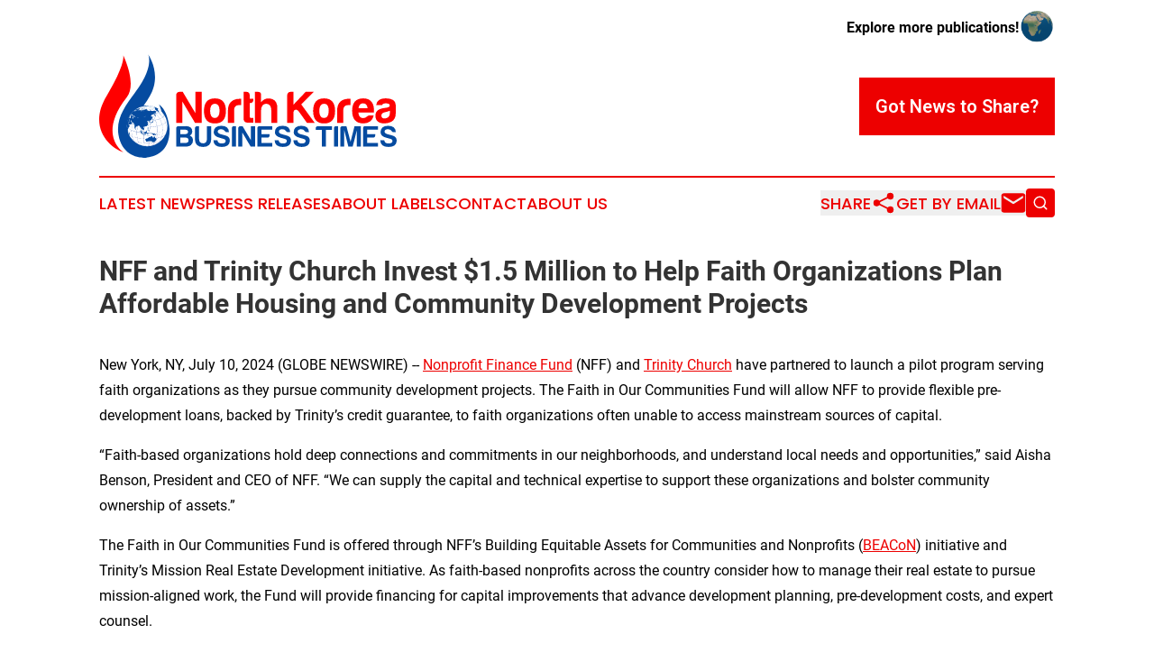

--- FILE ---
content_type: text/html;charset=utf-8
request_url: https://www.northkoreabusinesstimes.com/article/726526662-nff-and-trinity-church-invest-1-5-million-to-help-faith-organizations-plan-affordable-housing-and-community-development-projects
body_size: 8513
content:
<!DOCTYPE html>
<html lang="en">
<head>
  <title>NFF and Trinity Church Invest $1.5 Million to Help Faith Organizations Plan Affordable Housing and Community Development Projects | North Korea Business Times</title>
  <meta charset="utf-8">
  <meta name="viewport" content="width=device-width, initial-scale=1">
    <meta name="description" content="North Korea Business Times is an online news publication focusing on business &amp; economy in the North Korea: Keeping up with business and economy news from North Korea">
    <link rel="icon" href="https://cdn.newsmatics.com/agp/sites/northkoreabusinesstimes-favicon-1.png" type="image/png">
  <meta name="csrf-token" content="OxQuRnRD--yVAO6oJLzNQ5mxp9a86-LXo6CNaQj5Cbg=">
  <meta name="csrf-param" content="authenticity_token">
  <link href="/css/styles.min.css?v6eb3bc323562751890e3a74b24e16ad07f30b1f7" rel="stylesheet" data-turbo-track="reload">
  <link rel="stylesheet" href="/plugins/vanilla-cookieconsent/cookieconsent.css?v6eb3bc323562751890e3a74b24e16ad07f30b1f7">
  
<style type="text/css">
    :root {
        --color-primary-background: rgba(237, 0, 0, 0.3);
        --color-primary: #ed0000;
        --color-secondary: #054ba0;
    }
</style>

  <script type="importmap">
    {
      "imports": {
          "adController": "/js/controllers/adController.js?v6eb3bc323562751890e3a74b24e16ad07f30b1f7",
          "alertDialog": "/js/controllers/alertDialog.js?v6eb3bc323562751890e3a74b24e16ad07f30b1f7",
          "articleListController": "/js/controllers/articleListController.js?v6eb3bc323562751890e3a74b24e16ad07f30b1f7",
          "dialog": "/js/controllers/dialog.js?v6eb3bc323562751890e3a74b24e16ad07f30b1f7",
          "flashMessage": "/js/controllers/flashMessage.js?v6eb3bc323562751890e3a74b24e16ad07f30b1f7",
          "gptAdController": "/js/controllers/gptAdController.js?v6eb3bc323562751890e3a74b24e16ad07f30b1f7",
          "hamburgerController": "/js/controllers/hamburgerController.js?v6eb3bc323562751890e3a74b24e16ad07f30b1f7",
          "labelsDescription": "/js/controllers/labelsDescription.js?v6eb3bc323562751890e3a74b24e16ad07f30b1f7",
          "searchController": "/js/controllers/searchController.js?v6eb3bc323562751890e3a74b24e16ad07f30b1f7",
          "videoController": "/js/controllers/videoController.js?v6eb3bc323562751890e3a74b24e16ad07f30b1f7",
          "navigationController": "/js/controllers/navigationController.js?v6eb3bc323562751890e3a74b24e16ad07f30b1f7"          
      }
    }
  </script>
  <script>
      (function(w,d,s,l,i){w[l]=w[l]||[];w[l].push({'gtm.start':
      new Date().getTime(),event:'gtm.js'});var f=d.getElementsByTagName(s)[0],
      j=d.createElement(s),dl=l!='dataLayer'?'&l='+l:'';j.async=true;
      j.src='https://www.googletagmanager.com/gtm.js?id='+i+dl;
      f.parentNode.insertBefore(j,f);
      })(window,document,'script','dataLayer','GTM-KGCXW2X');
  </script>

  <script>
    window.dataLayer.push({
      'cookie_settings': 'delta'
    });
  </script>
</head>
<body class="df-5 is-subpage">
<noscript>
  <iframe src="https://www.googletagmanager.com/ns.html?id=GTM-KGCXW2X"
          height="0" width="0" style="display:none;visibility:hidden"></iframe>
</noscript>
<div class="layout">

  <!-- Top banner -->
  <div class="max-md:hidden w-full content universal-ribbon-inner flex justify-end items-center">
    <a href="https://www.affinitygrouppublishing.com/" target="_blank" class="brands">
      <span class="font-bold text-black">Explore more publications!</span>
      <div>
        <img src="/images/globe.png" height="40" width="40" class="icon-globe"/>
      </div>
    </a>
  </div>
  <header data-controller="hamburger">
  <div class="content">
    <div class="header-top">
      <div class="flex gap-2 masthead-container justify-between items-center">
        <div class="mr-4 logo-container">
          <a href="/">
              <img src="https://cdn.newsmatics.com/agp/sites/northkoreabusinesstimes-logo-1.svg" alt="North Korea Business Times"
                class="max-md:!h-[60px] lg:!max-h-[115px]" height="128"
                width="auto" />
          </a>
        </div>
        <button class="hamburger relative w-8 h-6">
          <span aria-hidden="true"
            class="block absolute h-[2px] w-9 bg-[--color-primary] transform transition duration-500 ease-in-out -translate-y-[15px]"></span>
          <span aria-hidden="true"
            class="block absolute h-[2px] w-7 bg-[--color-primary] transform transition duration-500 ease-in-out translate-x-[7px]"></span>
          <span aria-hidden="true"
            class="block absolute h-[2px] w-9 bg-[--color-primary] transform transition duration-500 ease-in-out translate-y-[15px]"></span>
        </button>
        <a href="/submit-news" class="max-md:hidden button button-upload-content button-primary w-fit">
          <span>Got News to Share?</span>
        </a>
      </div>
      <!--  Screen size line  -->
      <div class="absolute bottom-0 -ml-[20px] w-screen h-[1px] bg-[--color-primary] z-50 md:hidden">
      </div>
    </div>
    <!-- Navigation bar -->
    <div class="navigation is-hidden-on-mobile" id="main-navigation">
      <div class="w-full md:hidden">
        <div data-controller="search" class="relative w-full">
  <div data-search-target="form" class="relative active">
    <form data-action="submit->search#performSearch" class="search-form">
      <input type="text" name="query" placeholder="Search..." data-search-target="input" class="search-input md:hidden" />
      <button type="button" data-action="click->search#toggle" data-search-target="icon" class="button-search">
        <img height="18" width="18" src="/images/search.svg" />
      </button>
    </form>
  </div>
</div>

      </div>
      <nav class="navigation-part">
          <a href="/latest-news" class="nav-link">
            Latest News
          </a>
          <a href="/press-releases" class="nav-link">
            Press Releases
          </a>
          <a href="/about-labels" class="nav-link">
            About Labels
          </a>
          <a href="/contact" class="nav-link">
            Contact
          </a>
          <a href="/about" class="nav-link">
            About Us
          </a>
      </nav>
      <div class="w-full md:w-auto md:justify-end">
        <div data-controller="navigation" class="header-actions hidden">
  <button class="nav-link flex gap-1 items-center" onclick="window.ShareDialog.openDialog()">
    <span data-navigation-target="text">
      Share
    </span>
    <span class="icon-share"></span>
  </button>
  <button onclick="window.AlertDialog.openDialog()" class="nav-link nav-link-email flex items-center gap-1.5">
    <span data-navigation-target="text">
      Get by Email
    </span>
    <span class="icon-mail"></span>
  </button>
  <div class="max-md:hidden">
    <div data-controller="search" class="relative w-full">
  <div data-search-target="form" class="relative active">
    <form data-action="submit->search#performSearch" class="search-form">
      <input type="text" name="query" placeholder="Search..." data-search-target="input" class="search-input md:hidden" />
      <button type="button" data-action="click->search#toggle" data-search-target="icon" class="button-search">
        <img height="18" width="18" src="/images/search.svg" />
      </button>
    </form>
  </div>
</div>

  </div>
</div>

      </div>
      <a href="/submit-news" class="md:hidden uppercase button button-upload-content button-primary w-fit">
        <span>Got News to Share?</span>
      </a>
      <a href="https://www.affinitygrouppublishing.com/" target="_blank" class="nav-link-agp">
        Explore more publications!
        <img src="/images/globe.png" height="35" width="35" />
      </a>
    </div>
  </div>
</header>

  <div id="main-content" class="content">
    <div id="flash-message"></div>
    <h1>NFF and Trinity Church Invest $1.5 Million to Help Faith Organizations Plan Affordable Housing and Community Development Projects</h1>
<div class="press-release">
  
      <p>New York, NY, July  10, 2024  (GLOBE NEWSWIRE) -- <a href="https://www.globenewswire.com/Tracker?data=khhc_5mhl34V8A_DR0319hzRtJY-NeTcTP0tC7xO9AUdxS1xVWgcnIG1Q1HZLpeSQxxcGkcFi8jBlttC5mG78w==" rel="nofollow" target="_blank">Nonprofit Finance Fund</a> (NFF) and <a href="https://www.globenewswire.com/Tracker?data=NTBn-FCJH_hlZf46q04krLCX13jP8XDPNDWa_35gVDXvwkSO0QIPR_UG6tTeIhivPuJfQ8wtMBT28so6JscrMRZ19G4bFSv6P9lldx4kegE=" rel="nofollow" target="_blank">Trinity Church</a> have partnered to launch a pilot program serving faith organizations as they pursue community development projects. The Faith in Our Communities Fund will allow NFF to provide flexible pre-development loans, backed by Trinity&#x2019;s credit guarantee, to faith organizations often unable to access mainstream sources of capital. </p>    <p>&#x201C;Faith-based organizations hold deep connections and commitments in our neighborhoods, and understand local needs and opportunities,&#x201D; said Aisha Benson, President and CEO of NFF. &#x201C;We can supply the capital and technical expertise to support these organizations and bolster community ownership of assets.&#x201D; </p>    <p>The Faith in Our Communities Fund is offered through NFF&#x2019;s Building Equitable Assets for Communities and Nonprofits (<a href="https://www.globenewswire.com/Tracker?data=7FMVpjZibIKpbao7rJVogzD3AWyoa3os97WbRBAfwzzWxK64bXP5V9kR1R-wPGVtZN0h0626WLcsK4404-ceFWvMdLH2u6DLShodwzVjizPsTKDZvfdZaR2Nhvbe3TdkwDTT5G_0E_2fUP-mV6DedpEKVyJg9RF3fKVtEKyTg24=" rel="nofollow" target="_blank">BEACoN</a>) initiative and Trinity&#x2019;s Mission Real Estate Development initiative. As faith-based nonprofits across the country consider how to manage their real estate to pursue mission-aligned work, the Fund will provide financing for capital improvements that advance development planning, pre-development costs, and expert counsel. </p>    <p>&#x201C;This program will provide more runway to religious organizations to plan strategically for the use of their property without succumbing to the pressure to make short-term decisions with long-term assets,&#x201D; said the Rev James Clark III, Managing Director of Mission Real Estate Development at Trinity Church.</p>    <p>The concept of using credit-enhancement to unlock capital is not new. However, this method has seldom been used to support faith organizations. NFF and Trinity hope this pilot will attract additional partners interested in supporting faith-based community development and impact. </p>    <p>&#x201C;We are meeting a gap in the market by providing anchor religious organizations with the capital they need to make innovative approaches to community development a reality,&#x201D; said Clark of Trinity. &#x201C;These leaders already have trust, relationships, and a mission focus that puts people first. They have proven to be excellent borrowers. We will offer access to financing that is often unavailable through mainstream banks.&#x201D; </p>    <p>Faith organizations provide extensive benefits to communities beyond the members of their religious congregations. A <a href="https://www.globenewswire.com/Tracker?data=[base64]" rel="nofollow" target="_blank">recent study</a> by The Bridgespan Group shows that faith organizations receive 40% of social safety-net spending. The Partnership for Sacred Places reaffirms this significant economic impact, finding that the average urban historic religious congregation <a href="https://www.globenewswire.com/Tracker?data=[base64]" rel="nofollow" target="_blank">generates $1.7 million in economic impact annually,</a> by employing community members and hosting community outreach.</p>    <p>State and local governments from <a href="https://www.globenewswire.com/Tracker?data=[base64]" rel="nofollow" target="_blank">New York</a> to <a href="https://www.globenewswire.com/Tracker?data=[base64]" rel="nofollow" target="_blank">California</a> are updating zoning legislation to empower faith organizations to address issues like affordable housing through their real estate assets. In keeping with this legislative movement, NFF and Trinity are prepared to move capital quickly to support housing, health and wellness, education, economic vitality, workforce development, and other mission-aligned priorities identified by participating faith organizations. </p>    <p>NFF and Trinity previously partnered on a Fund to shore up New York City nonprofits during the COVID-19 pandemic; NFF also <a href="https://www.globenewswire.com/Tracker?data=QcxGtmpKN0cc9FUk3QZ-nuuhbbY4f9ncDmutwtR-f9crtPqERaaFZHS2xwIDp5FPbyk-fgXXgqdJNf2nr8_g0KyoghV5r58fBFBsyFqGvE_oP0nND4jtucZkk2p1KK3iukNJWMW1fnWvdMyDXOJGBkRL6mJkqsf18dTXnK2GgG4=" rel="nofollow" target="_blank">provides financial coaching</a> to Trinity&#x2019;s grantees.</p>    <p>Interested faith organizations can reach out to <a href="https://www.globenewswire.com/Tracker?data=QN8twZsR6ZeDClKkq1jcUA4hSOfp0up2sLfKtU0qXnp-sPXtLp6Df1Zobsx-0NatQP_EnhhUvFua3jcx1QThQf0wjPhtFf8WvtHxxOwDjHA=" rel="nofollow" target="_blank">financing@nff.org</a>. &#xA0;</p>     <p><b>About Nonprofit Finance Fund</b><br>Nonprofit Finance Fund&#xAE;&#xFE0F; (NFF&#xAE;&#xFE0F;) is a nonprofit lender, consultant, and advocate. For more than 40 years, we&#x2019;ve worked to strengthen nonprofit organizations and improve the way money flows to social good. We believe that alongside others we must build a more equitable and just social sector, and are committed to helping community-centered organizations led by and serving people of color access the money and resources they need to realize their communities&#x2019; aspirations. As a community development financial institution (CDFI)&#xA0;NFF&#xA0;manages&#xA0;a portfolio of&#xA0;over $375&#xA0;million. Since 1980, we have provided over $1.2&#xA0;billion in financing and access to additional capital in support of nearly $4 billion in projects for thousands of&#xA0;organizations nationwide.&#xA0;To learn more, visit <a href="https://www.globenewswire.com/Tracker?data=mPzp28TuIT0yoTwvKA7xcBso-8kAoLsUH3b2xr_MDhSnipaDTxzV4MV8fG5U5LWPPEh5oop4qomHnIDbRWhBOQ==" rel="nofollow" target="_blank">https://nff.org</a>.</p>     <p><b>About Trinity Church</b><br>Trinity Church is a vibrant and growing Episcopal parish of more than 1,600 members. Over the past 325 years, Trinity has been guided by its mission to share God&#x2019;s love for all people. Trinity&#x2019;s programs cultivate compassion, build community and offer shared encounters with the holy.&#xA0; To learn more about Trinity Church, visit <a href="https://www.globenewswire.com/Tracker?data=KtxU7AzFntTDKmsVMlEnDpr_ll2TgwM2y2aZJr1Nu0cf2b5VR-56SifedbnMSMR5b8QnYm36G275ZKK1C_9bkr-Hne8cBUKhQ9b4xhT_8844cpDSh47i2R5L_zSKOpdb" rel="nofollow" target="_blank">www.trinitywallstreet.org</a>.</p> <img class="__GNW8366DE3E__IMG" src="https://www.globenewswire.com/newsroom/ti?nf=OTE3NTM4OCM2MzU5ODkxIzIxODM4NTg="> <br><img src="https://ml.globenewswire.com/media/OGNlZWVjMGQtNGRmYi00MWEzLTk2ZjItNzYyNDIwNjM2NTkzLTExOTU0MTY=/tiny/Nonprofit-Finance-Fund.png" referrerpolicy="no-referrer-when-downgrade"><pre>Tricia McKenna
Nonprofit Finance Fund 
617-553-8020
tmckenna@nff.org
</pre>
    <p>
  Legal Disclaimer:
</p>
<p>
  EIN Presswire provides this news content "as is" without warranty of any kind. We do not accept any responsibility or liability
  for the accuracy, content, images, videos, licenses, completeness, legality, or reliability of the information contained in this
  article. If you have any complaints or copyright issues related to this article, kindly contact the author above.
</p>
<img class="prtr" src="https://www.einpresswire.com/tracking/article.gif?t=5&a=ga5ZtCXTgNlFp2U5&i=8QP57XxThCzeXEli" alt="">
</div>

  </div>
</div>
<footer class="footer footer-with-line">
  <div class="content flex flex-col">
    <p class="footer-text text-sm mb-4 order-2 lg:order-1">© 1995-2026 Newsmatics Inc. dba Affinity Group Publishing &amp; North Korea Business Times. All Rights Reserved.</p>
    <div class="footer-nav lg:mt-2 mb-[30px] lg:mb-0 flex gap-7 flex-wrap justify-center order-1 lg:order-2">
        <a href="/about" class="footer-link">About</a>
        <a href="/archive" class="footer-link">Press Release Archive</a>
        <a href="/submit-news" class="footer-link">Submit Press Release</a>
        <a href="/legal/terms" class="footer-link">Terms &amp; Conditions</a>
        <a href="/legal/dmca" class="footer-link">Copyright/DMCA Policy</a>
        <a href="/legal/privacy" class="footer-link">Privacy Policy</a>
        <a href="/contact" class="footer-link">Contact</a>
    </div>
  </div>
</footer>
<div data-controller="dialog" data-dialog-url-value="/" data-action="click->dialog#clickOutside">
  <dialog
    class="modal-shadow fixed backdrop:bg-black/20 z-40 text-left bg-white rounded-full w-[350px] h-[350px] overflow-visible"
    data-dialog-target="modal"
  >
    <div class="text-center h-full flex items-center justify-center">
      <button data-action="click->dialog#close" type="button" class="modal-share-close-button">
        ✖
      </button>
      <div>
        <div class="mb-4">
          <h3 class="font-bold text-[28px] mb-3">Share us</h3>
          <span class="text-[14px]">on your social networks:</span>
        </div>
        <div class="flex gap-6 justify-center text-center">
          <a href="https://www.facebook.com/sharer.php?u=https://www.northkoreabusinesstimes.com" class="flex flex-col items-center font-bold text-[#4a4a4a] text-sm" target="_blank">
            <span class="h-[55px] flex items-center">
              <img width="40px" src="/images/fb.png" alt="Facebook" class="mb-2">
            </span>
            <span class="text-[14px]">
              Facebook
            </span>
          </a>
          <a href="https://www.linkedin.com/sharing/share-offsite/?url=https://www.northkoreabusinesstimes.com" class="flex flex-col items-center font-bold text-[#4a4a4a] text-sm" target="_blank">
            <span class="h-[55px] flex items-center">
              <img width="40px" height="40px" src="/images/linkedin.png" alt="LinkedIn" class="mb-2">
            </span>
            <span class="text-[14px]">
            LinkedIn
            </span>
          </a>
        </div>
      </div>
    </div>
  </dialog>
</div>

<div data-controller="alert-dialog" data-action="click->alert-dialog#clickOutside">
  <dialog
    class="fixed backdrop:bg-black/20 modal-shadow z-40 text-left bg-white rounded-full w-full max-w-[450px] aspect-square overflow-visible"
    data-alert-dialog-target="modal">
    <div class="flex items-center text-center -mt-4 h-full flex-1 p-8 md:p-12">
      <button data-action="click->alert-dialog#close" type="button" class="modal-close-button">
        ✖
      </button>
      <div class="w-full" data-alert-dialog-target="subscribeForm">
        <img class="w-8 mx-auto mb-4" src="/images/agps.svg" alt="AGPs" />
        <p class="md:text-lg">Get the latest news on this topic.</p>
        <h3 class="dialog-title mt-4">SIGN UP FOR FREE TODAY</h3>
        <form data-action="submit->alert-dialog#submit" method="POST" action="/alerts">
  <input type="hidden" name="authenticity_token" value="OxQuRnRD--yVAO6oJLzNQ5mxp9a86-LXo6CNaQj5Cbg=">

  <input data-alert-dialog-target="fullnameInput" type="text" name="fullname" id="fullname" autocomplete="off" tabindex="-1">
  <label>
    <input data-alert-dialog-target="emailInput" placeholder="Email address" name="email" type="email"
      value=""
      class="rounded-xs mb-2 block w-full bg-white px-4 py-2 text-gray-900 border-[1px] border-solid border-gray-600 focus:border-2 focus:border-gray-800 placeholder:text-gray-400"
      required>
  </label>
  <div class="text-red-400 text-sm" data-alert-dialog-target="errorMessage"></div>

  <input data-alert-dialog-target="timestampInput" type="hidden" name="timestamp" value="1769423986" autocomplete="off" tabindex="-1">

  <input type="submit" value="Sign Up"
    class="!rounded-[3px] w-full mt-2 mb-4 bg-primary px-5 py-2 leading-5 font-semibold text-white hover:color-primary/75 cursor-pointer">
</form>
<a data-action="click->alert-dialog#close" class="text-black underline hover:no-underline inline-block mb-4" href="#">No Thanks</a>
<p class="text-[15px] leading-[22px]">
  By signing to this email alert, you<br /> agree to our
  <a href="/legal/terms" class="underline text-primary hover:no-underline" target="_blank">Terms & Conditions</a>
</p>

      </div>
      <div data-alert-dialog-target="checkEmail" class="hidden">
        <img class="inline-block w-9" src="/images/envelope.svg" />
        <h3 class="dialog-title">Check Your Email</h3>
        <p class="text-lg mb-12">We sent a one-time activation link to <b data-alert-dialog-target="userEmail"></b>.
          Just click on the link to
          continue.</p>
        <p class="text-lg">If you don't see the email in your inbox, check your spam folder or <a
            class="underline text-primary hover:no-underline" data-action="click->alert-dialog#showForm" href="#">try
            again</a>
        </p>
      </div>

      <!-- activated -->
      <div data-alert-dialog-target="activated" class="hidden">
        <img class="w-8 mx-auto mb-4" src="/images/agps.svg" alt="AGPs" />
        <h3 class="dialog-title">SUCCESS</h3>
        <p class="text-lg">You have successfully confirmed your email and are subscribed to <b>
            North Korea Business Times
          </b> daily
          news alert.</p>
      </div>
      <!-- alreadyActivated -->
      <div data-alert-dialog-target="alreadyActivated" class="hidden">
        <img class="w-8 mx-auto mb-4" src="/images/agps.svg" alt="AGPs" />
        <h3 class="dialog-title">Alert was already activated</h3>
        <p class="text-lg">It looks like you have already confirmed and are receiving the <b>
            North Korea Business Times
          </b> daily news
          alert.</p>
      </div>
      <!-- activateErrorMessage -->
      <div data-alert-dialog-target="activateErrorMessage" class="hidden">
        <img class="w-8 mx-auto mb-4" src="/images/agps.svg" alt="AGPs" />
        <h3 class="dialog-title">Oops!</h3>
        <p class="text-lg mb-4">It looks like something went wrong. Please try again.</p>
        <form data-action="submit->alert-dialog#submit" method="POST" action="/alerts">
  <input type="hidden" name="authenticity_token" value="OxQuRnRD--yVAO6oJLzNQ5mxp9a86-LXo6CNaQj5Cbg=">

  <input data-alert-dialog-target="fullnameInput" type="text" name="fullname" id="fullname" autocomplete="off" tabindex="-1">
  <label>
    <input data-alert-dialog-target="emailInput" placeholder="Email address" name="email" type="email"
      value=""
      class="rounded-xs mb-2 block w-full bg-white px-4 py-2 text-gray-900 border-[1px] border-solid border-gray-600 focus:border-2 focus:border-gray-800 placeholder:text-gray-400"
      required>
  </label>
  <div class="text-red-400 text-sm" data-alert-dialog-target="errorMessage"></div>

  <input data-alert-dialog-target="timestampInput" type="hidden" name="timestamp" value="1769423986" autocomplete="off" tabindex="-1">

  <input type="submit" value="Sign Up"
    class="!rounded-[3px] w-full mt-2 mb-4 bg-primary px-5 py-2 leading-5 font-semibold text-white hover:color-primary/75 cursor-pointer">
</form>
<a data-action="click->alert-dialog#close" class="text-black underline hover:no-underline inline-block mb-4" href="#">No Thanks</a>
<p class="text-[15px] leading-[22px]">
  By signing to this email alert, you<br /> agree to our
  <a href="/legal/terms" class="underline text-primary hover:no-underline" target="_blank">Terms & Conditions</a>
</p>

      </div>

      <!-- deactivated -->
      <div data-alert-dialog-target="deactivated" class="hidden">
        <img class="w-8 mx-auto mb-4" src="/images/agps.svg" alt="AGPs" />
        <h3 class="dialog-title">You are Unsubscribed!</h3>
        <p class="text-lg">You are no longer receiving the <b>
            North Korea Business Times
          </b>daily news alert.</p>
      </div>
      <!-- alreadyDeactivated -->
      <div data-alert-dialog-target="alreadyDeactivated" class="hidden">
        <img class="w-8 mx-auto mb-4" src="/images/agps.svg" alt="AGPs" />
        <h3 class="dialog-title">You have already unsubscribed!</h3>
        <p class="text-lg">You are no longer receiving the <b>
            North Korea Business Times
          </b> daily news alert.</p>
      </div>
      <!-- deactivateErrorMessage -->
      <div data-alert-dialog-target="deactivateErrorMessage" class="hidden">
        <img class="w-8 mx-auto mb-4" src="/images/agps.svg" alt="AGPs" />
        <h3 class="dialog-title">Oops!</h3>
        <p class="text-lg">Try clicking the Unsubscribe link in the email again and if it still doesn't work, <a
            href="/contact">contact us</a></p>
      </div>
    </div>
  </dialog>
</div>

<script src="/plugins/vanilla-cookieconsent/cookieconsent.umd.js?v6eb3bc323562751890e3a74b24e16ad07f30b1f7"></script>
  <script src="/js/cookieconsent.js?v6eb3bc323562751890e3a74b24e16ad07f30b1f7"></script>

<script type="module" src="/js/app.js?v6eb3bc323562751890e3a74b24e16ad07f30b1f7"></script>
</body>
</html>


--- FILE ---
content_type: image/svg+xml
request_url: https://cdn.newsmatics.com/agp/sites/northkoreabusinesstimes-logo-1.svg
body_size: 125802
content:
<?xml version="1.0" encoding="UTF-8" standalone="no"?>
<svg
   xmlns:dc="http://purl.org/dc/elements/1.1/"
   xmlns:cc="http://creativecommons.org/ns#"
   xmlns:rdf="http://www.w3.org/1999/02/22-rdf-syntax-ns#"
   xmlns:svg="http://www.w3.org/2000/svg"
   xmlns="http://www.w3.org/2000/svg"
   xmlns:xlink="http://www.w3.org/1999/xlink"
   id="Layer_1"
   data-name="Layer 1"
   viewBox="0 0 368.21515 128.30942"
   version="1.1"
   width="368.21515"
   height="128.30942">
  <metadata
     id="metadata329">
    <rdf:RDF>
      <cc:Work
         rdf:about="">
        <dc:format>image/svg+xml</dc:format>
        <dc:type
           rdf:resource="http://purl.org/dc/dcmitype/StillImage" />
      </cc:Work>
    </rdf:RDF>
  </metadata>
  <defs
     id="defs76">
    <style
       id="style2">.cls-1{fill:red;}.cls-2{fill:#054ba0;}.cls-3{fill:#006fb9;}.cls-4{fill:#fff;}.cls-5{fill:url(#linear-gradient);}.cls-6{fill:url(#linear-gradient-2);}.cls-7{fill:url(#linear-gradient-3);}.cls-8{fill:url(#linear-gradient-4);}.cls-9{fill:url(#linear-gradient-5);}.cls-10{fill:url(#linear-gradient-6);}.cls-11{fill:url(#linear-gradient-7);}.cls-12{fill:url(#linear-gradient-8);}.cls-13{fill:url(#linear-gradient-9);}.cls-14{fill:url(#linear-gradient-10);}.cls-15{fill:url(#linear-gradient-11);}.cls-16{fill:url(#linear-gradient-12);}.cls-17{fill:url(#linear-gradient-13);}.cls-18{fill:url(#linear-gradient-14);}.cls-19{fill:url(#linear-gradient-15);}.cls-20{fill:url(#linear-gradient-16);}.cls-21{fill:url(#linear-gradient-17);}.cls-22{fill:url(#linear-gradient-18);}.cls-23{fill:url(#linear-gradient-19);}.cls-24{fill:url(#linear-gradient-20);}.cls-25{fill:url(#linear-gradient-21);}.cls-26{fill:url(#linear-gradient-22);}.cls-27{fill:url(#linear-gradient-23);}.cls-28{fill:url(#linear-gradient-24);}.cls-29{fill:url(#linear-gradient-25);}.cls-30{fill:url(#linear-gradient-26);}.cls-31{fill:url(#linear-gradient-27);}.cls-32{fill:url(#linear-gradient-28);}.cls-33{fill:url(#linear-gradient-29);}.cls-34{fill:url(#linear-gradient-30);}.cls-35{fill:url(#linear-gradient-31);}.cls-36{fill:url(#linear-gradient-32);}.cls-37{fill:url(#linear-gradient-33);}.cls-38{fill:url(#linear-gradient-34);}.cls-39{fill:url(#linear-gradient-35);}.cls-40{fill:url(#linear-gradient-36);}.cls-41{fill:url(#linear-gradient-37);}.cls-42{fill:url(#linear-gradient-38);}.cls-43{fill:url(#linear-gradient-39);}.cls-44{fill:url(#linear-gradient-40);}.cls-45{fill:url(#linear-gradient-41);}.cls-46{fill:url(#linear-gradient-42);}.cls-47{fill:url(#linear-gradient-43);}.cls-48{fill:url(#linear-gradient-44);}.cls-49{fill:url(#linear-gradient-45);}.cls-50{fill:url(#linear-gradient-46);}.cls-51{fill:url(#linear-gradient-47);}.cls-52{fill:url(#linear-gradient-48);}.cls-53{fill:url(#linear-gradient-49);}.cls-54{fill:url(#linear-gradient-50);}.cls-55{fill:url(#linear-gradient-51);}.cls-56{fill:url(#linear-gradient-52);}.cls-57{fill:url(#linear-gradient-53);}.cls-58{fill:url(#linear-gradient-54);}.cls-59{fill:url(#linear-gradient-55);}.cls-60{fill:url(#linear-gradient-56);}.cls-61{fill:url(#linear-gradient-57);}.cls-62{fill:url(#linear-gradient-58);}.cls-63{fill:url(#linear-gradient-59);}.cls-64{fill:url(#linear-gradient-60);}.cls-65{fill:url(#linear-gradient-61);}.cls-66{fill:url(#linear-gradient-62);}.cls-67{fill:url(#linear-gradient-63);}.cls-68{fill:url(#linear-gradient-64);}.cls-69{fill:url(#linear-gradient-65);}.cls-70{fill:url(#linear-gradient-66);}.cls-71{fill:url(#linear-gradient-67);}.cls-72{fill:url(#linear-gradient-68);}</style>
    <linearGradient
       id="linear-gradient"
       x1="58.75"
       y1="132.55"
       x2="74.290001"
       y2="201.99001"
       gradientUnits="userSpaceOnUse">
      <stop
         offset="0"
         stop-color="#00adee"
         id="stop4" />
      <stop
         offset="1"
         stop-color="#2e3191"
         id="stop6" />
    </linearGradient>
    <linearGradient
       id="linear-gradient-2"
       x1="65.400002"
       y1="132.08"
       x2="85.940002"
       y2="223.88"
       xlink:href="#linear-gradient"
       gradientTransform="translate(-8.3661835,-112.68)" />
    <linearGradient
       id="linear-gradient-3"
       x1="65.400002"
       y1="133.37"
       x2="85.379997"
       y2="222.66"
       xlink:href="#linear-gradient"
       gradientTransform="translate(-8.3661835,-112.68)" />
    <linearGradient
       id="linear-gradient-4"
       x1="59.220001"
       y1="133.37"
       x2="79.800003"
       y2="225.35001"
       xlink:href="#linear-gradient"
       gradientTransform="translate(-8.3661835,-112.68)" />
    <linearGradient
       id="linear-gradient-5"
       x1="61.82"
       y1="132.91"
       x2="82.339996"
       y2="224.64"
       xlink:href="#linear-gradient"
       gradientTransform="translate(-8.3661835,-112.68)" />
    <linearGradient
       id="linear-gradient-6"
       x1="58.82"
       y1="133.44"
       x2="79.410004"
       y2="225.46001"
       xlink:href="#linear-gradient"
       gradientTransform="translate(-8.3661835,-112.68)" />
    <linearGradient
       id="linear-gradient-7"
       x1="53.700001"
       y1="134.25"
       x2="74.449997"
       y2="226.96001"
       xlink:href="#linear-gradient"
       gradientTransform="translate(-8.3661835,-112.68)" />
    <linearGradient
       id="linear-gradient-8"
       x1="53.560001"
       y1="136.64"
       x2="73.199997"
       y2="224.44"
       xlink:href="#linear-gradient"
       gradientTransform="translate(-8.3661835,-112.68)" />
    <linearGradient
       id="linear-gradient-9"
       x1="58.290001"
       y1="133.52"
       x2="78.900002"
       y2="225.61"
       xlink:href="#linear-gradient"
       gradientTransform="translate(-8.3661835,-112.68)" />
    <linearGradient
       id="linear-gradient-10"
       x1="52.310001"
       y1="132.52"
       x2="66.589996"
       y2="196.33"
       xlink:href="#linear-gradient"
       gradientTransform="translate(-8.3661835,-112.68)" />
    <linearGradient
       id="linear-gradient-11"
       x1="53.919998"
       y1="137.5"
       x2="69.720001"
       y2="208.09"
       xlink:href="#linear-gradient"
       gradientTransform="translate(-8.3661835,-112.68)" />
    <linearGradient
       id="linear-gradient-12"
       x1="49.400002"
       y1="134.89999"
       x2="70.290001"
       y2="228.25"
       xlink:href="#linear-gradient"
       gradientTransform="translate(-8.3661835,-112.68)" />
    <linearGradient
       id="linear-gradient-13"
       x1="58.669998"
       y1="175.03"
       x2="59.860001"
       y2="180.36"
       xlink:href="#linear-gradient"
       gradientTransform="translate(-8.3661835,-112.68)" />
    <linearGradient
       id="linear-gradient-14"
       x1="49.380001"
       y1="136.78999"
       x2="69.400002"
       y2="226.25"
       xlink:href="#linear-gradient"
       gradientTransform="translate(-8.3661835,-112.68)" />
    <linearGradient
       id="linear-gradient-15"
       x1="47.869999"
       y1="136.03"
       x2="68.400002"
       y2="227.75999"
       xlink:href="#linear-gradient"
       gradientTransform="translate(-8.3661835,-112.68)" />
    <linearGradient
       id="linear-gradient-16"
       x1="48.509998"
       y1="136.08"
       x2="68.949997"
       y2="227.41"
       xlink:href="#linear-gradient"
       gradientTransform="translate(-8.3661835,-112.68)" />
    <linearGradient
       id="linear-gradient-17"
       x1="47.52"
       y1="133.00999"
       x2="60.169998"
       y2="189.5"
       xlink:href="#linear-gradient"
       gradientTransform="translate(-8.3661835,-112.68)" />
    <linearGradient
       id="linear-gradient-18"
       x1="48.650002"
       y1="134.86"
       x2="69.639999"
       y2="228.64999"
       xlink:href="#linear-gradient"
       gradientTransform="translate(-8.3661835,-112.68)" />
    <linearGradient
       id="linear-gradient-19"
       x1="58.080002"
       y1="132.10001"
       x2="79.330002"
       y2="227.09"
       xlink:href="#linear-gradient"
       gradientTransform="translate(-8.3661835,-112.68)" />
    <linearGradient
       id="linear-gradient-20"
       x1="58.560001"
       y1="134.42"
       x2="78.739998"
       y2="224.61"
       xlink:href="#linear-gradient"
       gradientTransform="translate(-8.3661835,-112.68)" />
    <linearGradient
       id="linear-gradient-21"
       x1="55.360001"
       y1="134.21001"
       x2="75.949997"
       y2="226.23"
       xlink:href="#linear-gradient"
       gradientTransform="translate(-8.3661835,-112.68)" />
    <linearGradient
       id="linear-gradient-22"
       x1="58.34"
       y1="133.69"
       x2="78.860001"
       y2="225.42"
       xlink:href="#linear-gradient"
       gradientTransform="translate(-8.3661835,-112.68)" />
    <linearGradient
       id="linear-gradient-23"
       x1="40.549999"
       y1="137.53"
       x2="61.139999"
       y2="229.53999"
       xlink:href="#linear-gradient"
       gradientTransform="translate(-8.3661835,-112.68)" />
    <linearGradient
       id="linear-gradient-24"
       x1="57.68"
       y1="130.44"
       x2="79.419998"
       y2="227.61"
       xlink:href="#linear-gradient"
       gradientTransform="translate(-8.3661835,-112.68)" />
    <linearGradient
       id="linear-gradient-25"
       x1="28.639999"
       y1="140.22"
       x2="49.209999"
       y2="232.19"
       xlink:href="#linear-gradient"
       gradientTransform="translate(-8.3661835,-112.68)" />
    <linearGradient
       id="linear-gradient-26"
       x1="30.24"
       y1="139.86"
       x2="50.82"
       y2="231.83"
       xlink:href="#linear-gradient"
       gradientTransform="translate(-8.3661835,-112.68)" />
    <linearGradient
       id="linear-gradient-27"
       x1="51.310001"
       y1="135.42"
       x2="71.769997"
       y2="226.85001"
       xlink:href="#linear-gradient"
       gradientTransform="translate(-8.3661835,-112.68)" />
    <linearGradient
       id="linear-gradient-28"
       x1="55.16"
       y1="134.42"
       x2="75.68"
       y2="226.11"
       xlink:href="#linear-gradient"
       gradientTransform="translate(-8.3661835,-112.68)" />
    <linearGradient
       id="linear-gradient-29"
       x1="51.439999"
       y1="133.78"
       x2="72.610001"
       y2="228.38"
       xlink:href="#linear-gradient"
       gradientTransform="translate(-8.3661835,-112.68)" />
    <linearGradient
       id="linear-gradient-30"
       x1="29.209999"
       y1="140.09"
       x2="49.790001"
       y2="232.06"
       xlink:href="#linear-gradient"
       gradientTransform="translate(-8.3661835,-112.68)" />
    <linearGradient
       id="linear-gradient-31"
       x1="47.259998"
       y1="136.03"
       x2="67.839996"
       y2="228.03999"
       xlink:href="#linear-gradient"
       gradientTransform="translate(-8.3661835,-112.68)" />
    <linearGradient
       id="linear-gradient-32"
       x1="31.299999"
       y1="139.59"
       x2="51.889999"
       y2="231.60001"
       xlink:href="#linear-gradient"
       gradientTransform="translate(-8.3661835,-112.68)" />
    <linearGradient
       id="linear-gradient-33"
       x1="55.189999"
       y1="134.25999"
       x2="75.779999"
       y2="226.25999"
       xlink:href="#linear-gradient"
       gradientTransform="translate(-8.3661835,-112.68)" />
    <linearGradient
       id="linear-gradient-34"
       x1="35.040001"
       y1="138.78999"
       x2="55.610001"
       y2="230.75999"
       xlink:href="#linear-gradient"
       gradientTransform="translate(-8.3661835,-112.68)" />
    <linearGradient
       id="linear-gradient-35"
       x1="37.200001"
       y1="138.25999"
       x2="57.790001"
       y2="230.27"
       xlink:href="#linear-gradient"
       gradientTransform="translate(-8.3661835,-112.68)" />
    <linearGradient
       id="linear-gradient-36"
       x1="51.34"
       y1="135.14"
       x2="71.910004"
       y2="227.10001"
       xlink:href="#linear-gradient"
       gradientTransform="translate(-8.3661835,-112.68)" />
    <linearGradient
       id="linear-gradient-37"
       x1="56.049999"
       y1="134.08"
       x2="76.629997"
       y2="226.06"
       xlink:href="#linear-gradient"
       gradientTransform="translate(-8.3661835,-112.68)" />
    <linearGradient
       id="linear-gradient-38"
       x1="40.810001"
       y1="137.5"
       x2="61.389999"
       y2="229.47"
       xlink:href="#linear-gradient"
       gradientTransform="translate(-8.3661835,-112.68)" />
    <linearGradient
       id="linear-gradient-39"
       x1="58.389999"
       y1="133.55"
       x2="78.970001"
       y2="225.53"
       xlink:href="#linear-gradient"
       gradientTransform="translate(-8.3661835,-112.68)" />
    <linearGradient
       id="linear-gradient-40"
       x1="56.869999"
       y1="133.89999"
       x2="77.449997"
       y2="225.87"
       xlink:href="#linear-gradient"
       gradientTransform="translate(-8.3661835,-112.68)" />
    <linearGradient
       id="linear-gradient-41"
       x1="59.830002"
       y1="133.22"
       x2="80.419998"
       y2="225.22"
       xlink:href="#linear-gradient"
       gradientTransform="translate(-8.3661835,-112.68)" />
    <linearGradient
       id="linear-gradient-42"
       x1="58.830002"
       y1="133.45"
       x2="79.410004"
       y2="225.44"
       xlink:href="#linear-gradient"
       gradientTransform="translate(-8.3661835,-112.68)" />
    <linearGradient
       id="linear-gradient-43"
       x1="52.200001"
       y1="134.8"
       x2="72.809998"
       y2="226.91"
       xlink:href="#linear-gradient"
       gradientTransform="translate(-8.3661835,-112.68)" />
    <linearGradient
       id="linear-gradient-44"
       x1="70.139999"
       y1="130.92"
       x2="90.720001"
       y2="222.91"
       xlink:href="#linear-gradient"
       gradientTransform="translate(-8.3661835,-112.68)" />
    <linearGradient
       id="linear-gradient-45"
       x1="70.400002"
       y1="130.87"
       x2="90.980003"
       y2="222.84"
       xlink:href="#linear-gradient"
       gradientTransform="translate(-8.3661835,-112.68)" />
    <linearGradient
       id="linear-gradient-46"
       x1="64.879997"
       y1="132.10001"
       x2="85.459999"
       y2="224.08"
       xlink:href="#linear-gradient"
       gradientTransform="translate(-8.3661835,-112.68)" />
    <linearGradient
       id="linear-gradient-47"
       x1="60.34"
       y1="133.12"
       x2="80.919998"
       y2="225.10001"
       xlink:href="#linear-gradient"
       gradientTransform="translate(-8.3661835,-112.68)" />
    <linearGradient
       id="linear-gradient-48"
       x1="60.950001"
       y1="132.98"
       x2="81.529999"
       y2="224.96001"
       xlink:href="#linear-gradient"
       gradientTransform="translate(-8.3661835,-112.68)" />
    <linearGradient
       id="linear-gradient-49"
       x1="58.919998"
       y1="133.57001"
       x2="79.440002"
       y2="225.28"
       xlink:href="#linear-gradient"
       gradientTransform="translate(-8.3661835,-112.68)" />
    <linearGradient
       id="linear-gradient-50"
       x1="64.129997"
       y1="131.99001"
       x2="84.769997"
       y2="224.25"
       xlink:href="#linear-gradient"
       gradientTransform="translate(-8.3661835,-112.68)" />
    <linearGradient
       id="linear-gradient-51"
       x1="61.939999"
       y1="120.08"
       x2="83.099998"
       y2="214.63"
       xlink:href="#linear-gradient"
       gradientTransform="translate(-8.3661835,-112.68)" />
    <linearGradient
       id="linear-gradient-52"
       x1="64.519997"
       y1="132.49001"
       x2="85.029999"
       y2="224.17"
       xlink:href="#linear-gradient"
       gradientTransform="translate(-8.3661835,-112.68)" />
    <linearGradient
       id="linear-gradient-53"
       x1="62.029999"
       y1="132.74001"
       x2="82.610001"
       y2="224.72"
       xlink:href="#linear-gradient"
       gradientTransform="translate(-8.3661835,-112.68)" />
    <linearGradient
       id="linear-gradient-54"
       x1="63.799999"
       y1="131.46001"
       x2="84.57"
       y2="224.31"
       xlink:href="#linear-gradient"
       gradientTransform="translate(-8.3661835,-112.68)" />
    <linearGradient
       id="linear-gradient-55"
       x1="59.389999"
       y1="133.28"
       x2="80"
       y2="225.36"
       xlink:href="#linear-gradient"
       gradientTransform="translate(-8.3661835,-112.68)" />
    <linearGradient
       id="linear-gradient-56"
       x1="73.230003"
       y1="130.23"
       x2="93.809998"
       y2="222.21001"
       xlink:href="#linear-gradient"
       gradientTransform="translate(-8.3661835,-112.68)" />
    <linearGradient
       id="linear-gradient-57"
       x1="63.84"
       y1="132.77"
       x2="84.32"
       y2="224.32001"
       xlink:href="#linear-gradient"
       gradientTransform="translate(-8.3661835,-112.68)" />
    <linearGradient
       id="linear-gradient-58"
       x1="63.43"
       y1="132.66"
       x2="83.959999"
       y2="224.41"
       xlink:href="#linear-gradient"
       gradientTransform="translate(-8.3661835,-112.68)" />
    <linearGradient
       id="linear-gradient-59"
       x1="76.709999"
       y1="129.38"
       x2="97.309998"
       y2="221.45"
       xlink:href="#linear-gradient"
       gradientTransform="translate(-8.3661835,-112.68)" />
    <linearGradient
       id="linear-gradient-60"
       x1="59.130001"
       y1="133.72"
       x2="79.559998"
       y2="225.03999"
       xlink:href="#linear-gradient"
       gradientTransform="translate(-8.3661835,-112.68)" />
    <linearGradient
       id="linear-gradient-61"
       x1="62.349998"
       y1="132.67"
       x2="82.93"
       y2="224.64"
       xlink:href="#linear-gradient"
       gradientTransform="translate(-8.3661835,-112.68)" />
    <linearGradient
       id="linear-gradient-62"
       x1="76.879997"
       y1="129.48"
       x2="97.440002"
       y2="221.38"
       xlink:href="#linear-gradient"
       gradientTransform="translate(-8.3661835,-112.68)" />
    <linearGradient
       id="linear-gradient-63"
       x1="52.84"
       y1="134.78999"
       x2="73.419998"
       y2="226.78"
       xlink:href="#linear-gradient"
       gradientTransform="translate(-8.3661835,-112.68)" />
    <linearGradient
       id="linear-gradient-64"
       x1="46.200001"
       y1="136.92999"
       x2="66.480003"
       y2="227.58"
       xlink:href="#linear-gradient"
       gradientTransform="translate(-8.3661835,-112.68)" />
    <linearGradient
       id="linear-gradient-65"
       x1="45.709999"
       y1="135.87"
       x2="66.529999"
       y2="228.92"
       xlink:href="#linear-gradient"
       gradientTransform="translate(-8.3661835,-112.68)" />
    <linearGradient
       id="linear-gradient-66"
       x1="28.77"
       y1="140.48"
       x2="49.259998"
       y2="232.03"
       xlink:href="#linear-gradient"
       gradientTransform="translate(-8.3661835,-112.68)" />
    <linearGradient
       id="linear-gradient-67"
       x1="28.639999"
       y1="139.81"
       x2="49.349998"
       y2="232.37"
       xlink:href="#linear-gradient"
       gradientTransform="translate(-8.3661835,-112.68)" />
    <linearGradient
       id="linear-gradient-68"
       x1="30.32"
       y1="139.7"
       x2="50.939999"
       y2="231.83"
       xlink:href="#linear-gradient"
       gradientTransform="translate(-8.3661835,-112.68)" />
    <linearGradient
       xlink:href="#linear-gradient"
       id="linearGradient331"
       gradientUnits="userSpaceOnUse"
       x1="58.75"
       y1="132.55"
       x2="74.290001"
       y2="201.99001"
       gradientTransform="translate(-8.3661835,-112.68)" />
  </defs>
  <title
     id="title78">89</title>
  <path
     class="cls-1"
     d="m 95.283816,50.78 a 4,4 0 0 1 1.16,-2.87 3.74,3.74 0 0 1 2.81,-1.22 h 4.200004 l 15.67,26.38 V 46.69 h 7.73 v 38.42 h -8.17 l -15.67,-26.38 v 26.38 h -7.730004 z"
     id="path80" />
  <path
     class="cls-1"
     d="m 156.85382,70.32 q 0,15.45 -13.58,15.45 -13.58,0 -13.58,-15.45 0,-15.57 13.58,-15.57 13.58,0 13.58,15.57 z m -19.54,0 q 0.1,8.72 5.85,8.71 5.75,-0.01 5.85,-8.94 0,-8.72 -5.74,-8.72 -5.95,0 -5.96,8.95 z"
     id="path82" />
  <path
     class="cls-1"
     d="m 159.36382,69.65 q 0.33,-14.46 15.34,-14.46 h 1.1 v 7.84 h -2.54 q -6.28,0 -6.29,6.51 v 15.57 h -7.61 z"
     id="path84" />
  <path
     class="cls-1"
     d="m 182.90382,84.72 q -4.26,-0.39 -4.14,-5.35 V 46.69 h 3.87 a 3.48,3.48 0 0 1 2.54,1.11 3.62,3.62 0 0 1 1.1,2.65 v 4.74 h 4.53 v 1.66 a 3.55,3.55 0 0 1 -1.11,2.7 3.7,3.7 0 0 1 -2.65,1.05 h -0.77 v 16.56 c 0,1.25 0.74,1.87 2.21,1.87 h 2.32 v 5.75 a 43.54,43.54 0 0 1 -7.9,-0.06 z"
     id="path86" />
  <path
     class="cls-1"
     d="m 206.77382,61.48 a 5.58,5.58 0 0 0 -4.75,2.21 10.26,10.26 0 0 0 -1.66,6.07 v 15.35 h -7.5 V 46.69 h 3.77 q 3.75,0 3.75,3.76 v 8.94 q 5.75,-6.63 14.13,-3.65 6.3,2.33 6,12 v 17.33 h -7.5 V 69.76 q 0,-4.31 -1.55,-6.07 a 5.65,5.65 0 0 0 -4.69,-2.21 z"
     id="path88" />
  <path
     class="cls-1"
     d="m 232.72382,50.78 a 4,4 0 0 1 1.16,-2.87 3.74,3.74 0 0 1 2.81,-1.22 h 3.87 v 15.79 l 15,-15.79 h 9.93 l -15.34,15.57 16.67,22.85 h -9.6 l -9.72,-13.58 c -1.69,-2.28 -3.27,-3.17 -4.74,-2.65 a 2.82,2.82 0 0 0 -2.21,2.76 v 13.47 h -7.84 z"
     id="path90" />
  <path
     class="cls-1"
     d="m 291.97382,70.32 q 0,15.45 -13.58,15.45 -13.58,0 -13.58,-15.45 0,-15.57 13.58,-15.57 13.58,0 13.58,15.57 z m -19.54,0 q 0.1,8.72 5.85,8.71 5.75,-0.01 5.85,-8.94 0,-8.72 -5.74,-8.72 -5.95,0 -5.96,8.95 z"
     id="path92" />
  <path
     class="cls-1"
     d="m 294.48382,69.65 q 0.33,-14.46 15.34,-14.46 h 1.1 v 7.84 h -2.53 q -6.3,0 -6.3,6.51 v 15.57 h -7.61 z"
     id="path94" />
  <path
     class="cls-1"
     d="m 339.71382,75.94 c -0.89,3.39 -2.36,5.85 -4.42,7.4 a 15.16,15.16 0 0 1 -8.61,2.43 q -13.57,-0.45 -13.58,-15.68 -0.01,-15.23 13.69,-15.34 14.23,0 13.36,17.55 h -19.32 q 0.45,6.84 6,6.85 a 6.91,6.91 0 0 0 4.86,-2.1 3.25,3.25 0 0 1 2.54,-1.11 z m -7.51,-9.05 q -0.66,-6 -5.52,-6 -4.86,0 -5.74,6 z"
     id="path96" />
  <path
     class="cls-1"
     d="m 354.03382,85.66 a 14.22,14.22 0 0 1 -7.51,-1.22 q -4.63,-2.31 -4.63,-8.16 a 8.41,8.41 0 0 1 3.09,-6.85 q 3,-2.31 9.82,-3 4.86,-0.56 4.86,-3 -0.22,-2.53 -4.86,-2.54 -4,0 -4.52,2.1 h -7.51 q 1.32,-8.28 11.7,-8.28 12.36,0 12.58,8.28 v 10.16 q 0,7.6 -5.52,10.59 a 19.27,19.27 0 0 1 -7.5,1.92 z m -0.22,-13.8 q -4.53,0.89 -4.53,4.19 0.23,3.54 3.75,3.54 a 6.93,6.93 0 0 0 5,-1.77 6.71,6.71 0 0 0 1.77,-5 v -2.76 a 31.24,31.24 0 0 1 -5.99,1.8 z"
     id="path98" />
  <path
     class="cls-2"
     d="m 95.323816,91.82 a 2.65,2.65 0 0 1 0.77,-1.89 2.48,2.48 0 0 1 1.85,-0.8 h 9.330004 a 9.38,9.38 0 0 1 5.9,1.6 5.87,5.87 0 0 1 2,4.81 7,7 0 0 1 -0.73,3.2 5.36,5.36 0 0 1 -2.33,2 6.15,6.15 0 0 1 3,2.26 6.51,6.51 0 0 1 0.94,3.72 6.93,6.93 0 0 1 -2.4,5.68 c -1.6,1.36 -3.89,2 -6.85,2 H 95.323816 Z m 10.930004,7.14 a 6.07,6.07 0 0 0 2.84,-0.65 2.6,2.6 0 0 0 0.87,-2.11 2.4,2.4 0 0 0 -0.87,-2 5,5 0 0 0 -2.91,-0.65 h -5.76 v 5.46 z m 0.22,10.93 a 5.39,5.39 0 0 0 3.2,-0.8 3,3 0 0 0 0.95,-2.48 3.18,3.18 0 0 0 -0.95,-2.55 5.56,5.56 0 0 0 -3.28,-0.8 h -6 v 6.63 z"
     id="path100" />
  <path
     class="cls-2"
     d="m 123.63382,104.79 c 0,3.69 1.62,5.55 4.88,5.57 3.26,0.02 4.88,-1.83 4.88,-5.57 V 89.13 h 5.24 v 16.24 q 0,4.59 -2.62,7.07 -2.62,2.48 -7.43,2.4 -5,0 -7.51,-2.4 -2.51,-2.4 -2.55,-7.07 V 91.82 a 2.68,2.68 0 0 1 0.77,-1.85 2.42,2.42 0 0 1 1.86,-0.84 h 2.48 z"
     id="path102" />
  <path
     class="cls-2"
     d="m 146.38382,106.54 q 0.3,4 5.25,4 4.95,0 4.88,-3.14 c 0,-1.21 -0.78,-2 -2.33,-2.47 -1.55,-0.47 -3.18,-0.9 -5,-1.39 q -7.43,-1.89 -7.43,-6.92 0.15,-8 9.54,-7.94 9,0 9.4,7.87 h -2.91 a 2.43,2.43 0 0 1 -2.33,-1.46 q -1.32,-2.17 -4.59,-2.18 -4,0.08 -4.16,3 c 0,1.61 1.66,2.77 5,3.5 a 62.2,62.2 0 0 1 6,1.75 q 4.23,1.46 4,6.26 -0.44,7.44 -10.05,7.43 -10,0 -10.27,-8.3 z"
     id="path104" />
  <path
     class="cls-2"
     d="m 164.23382,91.82 c 0,-1.79 0.87,-2.69 2.62,-2.69 h 2.55 v 25.35 h -5.17 z"
     id="path106" />
  <path
     class="cls-2"
     d="m 172.09382,91.82 a 2.65,2.65 0 0 1 0.77,-1.89 2.49,2.49 0 0 1 1.86,-0.8 h 2.76 l 10.35,17.41 V 89.13 h 5.1 v 25.35 h -5.39 l -10.35,-17.41 v 17.41 h -5.1 z"
     id="path108" />
  <path
     class="cls-2"
     d="m 195.84382,91.82 a 2.39,2.39 0 0 1 2.62,-2.69 h 15.74 v 4.37 h -13.26 v 5.46 h 9.91 v 1.68 c 0,1.75 -0.85,2.62 -2.7,2.62 h -7.21 v 6.56 h 13.26 v 4.66 h -18.36 z"
     id="path110" />
  <path
     class="cls-2"
     d="m 222.14382,106.54 q 0.28,4 5.24,4 4.96,0 4.88,-3.14 c 0,-1.21 -0.78,-2 -2.33,-2.47 -1.55,-0.47 -3.18,-0.9 -5,-1.39 q -7.43,-1.89 -7.43,-6.92 0.15,-8 9.55,-7.94 9,0 9.39,7.87 h -2.91 a 2.43,2.43 0 0 1 -2.33,-1.46 q -1.32,-2.17 -4.59,-2.18 c -2.67,0.05 -4.06,1 -4.15,3 0,1.61 1.65,2.77 4.95,3.5 q 2.83,0.66 6.05,1.75 c 2.81,1 4.15,3.06 4,6.26 q -0.44,7.44 -10.05,7.43 -10,0 -10.27,-8.3 z"
     id="path112" />
  <path
     class="cls-2"
     d="m 245.37382,106.54 q 0.28,4 5.25,4 c 3.3,0 4.92,-1 4.88,-3.14 0,-1.21 -0.78,-2 -2.33,-2.47 -1.55,-0.47 -3.19,-0.9 -5,-1.39 q -7.42,-1.89 -7.43,-6.92 0.15,-8 9.54,-7.94 9,0 9.4,7.87 h -2.95 a 2.45,2.45 0 0 1 -2.33,-1.46 q -1.31,-2.17 -4.59,-2.18 -4,0.08 -4.15,3 c 0,1.61 1.65,2.77 5,3.5 q 2.83,0.66 6,1.75 c 2.82,1 4.15,3.06 4,6.26 q -0.44,7.44 -10.05,7.43 -10.06,0 -10.28,-8.3 z"
     id="path114" />
  <path
     class="cls-2"
     d="m 275.52382,93.65 h -7.5 v -1.83 a 2.64,2.64 0 0 1 0.76,-1.89 2.49,2.49 0 0 1 1.86,-0.8 h 17.56 v 4.52 h -7.51 v 20.83 h -5.17 z"
     id="path116" />
  <path
     class="cls-2"
     d="m 290.63382,91.82 c 0,-1.79 0.87,-2.69 2.62,-2.69 h 2.55 v 25.35 h -5.17 z"
     id="path118" />
  <path
     class="cls-2"
     d="m 298.39382,91.82 a 2.65,2.65 0 0 1 0.77,-1.89 2.48,2.48 0 0 1 1.85,-0.8 h 5 l 5.1,19.3 4.95,-19.3 h 7.72 v 25.35 h -4.85 V 94.01 l -5.17,20.47 h -5.32 l -5.17,-20.47 v 20.47 h -4.88 z"
     id="path120" />
  <path
     class="cls-2"
     d="m 326.63382,91.82 a 2.39,2.39 0 0 1 2.62,-2.69 h 15.74 v 4.37 h -13.31 v 5.46 h 9.95 v 1.68 c 0,1.75 -0.85,2.62 -2.7,2.62 h -7.21 v 6.56 h 13.26 v 4.66 h -18.35 z"
     id="path122" />
  <path
     class="cls-2"
     d="m 352.87382,106.54 q 0.3,4 5.25,4 4.95,0 4.88,-3.14 c 0,-1.21 -0.78,-2 -2.33,-2.47 -1.55,-0.47 -3.18,-0.9 -5,-1.39 q -7.42,-1.89 -7.43,-6.92 0.15,-8 9.55,-7.94 9,0 9.39,7.87 h -2.91 a 2.43,2.43 0 0 1 -2.33,-1.46 q -1.32,-2.17 -4.59,-2.18 c -2.67,0.05 -4.06,1 -4.15,3 0,1.61 1.65,2.77 4.95,3.5 q 2.83,0.66 6.05,1.75 c 2.81,1 4.15,3.06 4,6.26 q -0.44,7.44 -10.05,7.43 -10,0 -10.27,-8.3 z"
     id="path124" />
  <path
     class="cls-1"
     d="m 29.723816,1.39 c 0,0 3.77,9.94 -20.5699995,50.39 -24.3400005,40.45 5.9099995,65.13 20.7799995,69.59 0,0 -32.7899995,-20.81 4.11,-67.85 13.41,-17.09 -4.32,-52.13 -4.32,-52.13 z"
     id="path126" />
  <path
     class="cls-2"
     d="M 60.453816,0.15 60.333816,0 Z"
     id="path128" />
  <path
     class="cls-2"
     d="m 87.123816,91.94 c 0,0 -1.54,-21.84 -13.1,-29.8 0,0 12.59,25.43 -2.31,41.61 -14.9,16.18 -40.5,-6.68 -14.9,-42.64 a 59.56,59.56 0 0 0 4.51,-7.09 l 0.58,-0.83 c 16.28,-26.31 0.26,-50.91 -1.45,-53 0.89,1.2 7.43,17.26 -16.54,48.05 v 0 c -12,16.24 -23.32,31.52 -20,51.7 4.12,24.92 24.54,29.16 33.91,28.26 9.59,-0.96 30.19,-5.53 29.3,-36.26 z"
     id="path130" />
  <path
     class="cls-3"
     d="m 60.333816,70.56 a 3.79,3.79 0 0 1 0.38,-0.32 1.66,1.66 0 0 0 -0.38,0.32 z"
     id="path132" />
  <path
     class="cls-3"
     d="m 59.983816,70.89 a 6.44,6.44 0 0 1 0,-0.88 c 0,0 0,-0.09 0,-0.14 v 0 a 4.78,4.78 0 0 0 0,1 z"
     id="path134" />
  <path
     class="cls-3"
     d="m 59.813816,70.88 a 18.33,18.33 0 0 0 -2.76,-0.49 14.13,14.13 0 0 0 -1.42,-0.07 c -0.23,0 -0.48,0 -0.72,0 h -0.09 -0.19 a 17.42,17.42 0 0 1 5.18,0.56 z"
     id="path136" />
  <path
     class="cls-3"
     d="m 66.733816,71.32 a 3,3 0 0 0 -0.56,-0.46 l -0.18,-0.05 a 3.41,3.41 0 0 1 0.37,0.25 c 0.12,0.11 0.21,0.26 0.37,0.26 z"
     id="path138" />
  <path
     class="cls-3"
     d="m 61.293816,69.93 v 0 l -0.17,0.09 a 2.67,2.67 0 0 0 -0.36,0.22 l 0.15,-0.09 z"
     id="path140" />
  <path
     class="cls-3"
     d="m 67.463816,71.94 a 5.48,5.48 0 0 1 0.79,0.23 c 0.53,0.18 1.06,0.37 1.58,0.58 a 18.45,18.45 0 0 1 2.15,1 l -0.11,-0.09 -0.3,-0.16 c -0.49,-0.25 -1,-0.49 -1.49,-0.7 a 24.15,24.15 0 0 0 -3,-1 c 0.03,0.17 0.25,0.12 0.38,0.14 z"
     id="path142" />
  <path
     class="cls-3"
     d="m 57.933816,70.14 c -0.25,-0.07 -0.5,-0.12 -0.76,-0.17 h -0.07 a 10.66,10.66 0 0 1 2.52,0.78 11.41,11.41 0 0 0 -1.69,-0.61 z"
     id="path144" />
  <path
     class="cls-3"
     d="m 59.953816,70.89 a 8.2,8.2 0 0 0 -0.94,-0.84 l -0.26,-0.18 v 0 a 6.71,6.71 0 0 1 1.19,1 z"
     id="path146" />
  <path
     class="cls-3"
     d="m 60.543816,70.79 0.75,-0.13 c 0.52,-0.07 1,-0.12 1.57,-0.14 a 14.55,14.55 0 0 1 2.8,0.2 l -0.21,-0.06 h -0.14 l -0.75,-0.09 c -0.5,0 -1,-0.06 -1.5,-0.05 a 13.14,13.14 0 0 0 -2.57,0.29 z"
     id="path148" />
  <path
     class="cls-3"
     d="m 60.433816,70.72 0.53,-0.21 a 8.22,8.22 0 0 1 1.11,-0.29 c 0.26,-0.05 0.52,-0.08 0.78,-0.11 v 0 c -0.23,0 -0.45,0.05 -0.67,0.09 a 7.67,7.67 0 0 0 -1.8,0.56 z"
     id="path150" />
  <path
     class="cls-3"
     d="m 46.563816,74.73 a 24.38,24.38 0 0 0 -2.39,1.79 l -0.1,0.13 a 22.32,22.32 0 0 1 2.33,-1.77 c 0,0 0.16,-0.06 0.16,-0.15 z"
     id="path152" />
  <path
     class="cls-3"
     d="m 59.883816,70.93 a 6.31,6.31 0 0 0 -0.76,0.1 l -0.88,0.15 c -0.57,0.11 -1.13,0.24 -1.69,0.39 a 22.67,22.67 0 0 0 -2.41,0.8 c 0.12,-0.05 0.24,-0.08 0.37,-0.12 0.57,-0.21 1.14,-0.41 1.73,-0.58 a 21.88,21.88 0 0 1 3.6,-0.73 z"
     id="path154" />
  <path
     class="cls-3"
     d="m 50.433816,74.19 a 26.27,26.27 0 0 0 -3,2.08 c 0.07,0.07 0.15,0 0.19,-0.08 a 3.36,3.36 0 0 1 0.29,-0.24 l 0.69,-0.52 q 0.69,-0.51 1.41,-1 a 25.12,25.12 0 0 1 3,-1.63 l 0.17,-0.08 c -0.13,-0.13 -0.34,0.11 -0.43,0.17 a 5.17,5.17 0 0 1 -0.75,0.36 c -0.5,0.31 -1.04,0.62 -1.57,0.94 z"
     id="path156" />
  <path
     class="cls-3"
     d="m 54.883816,73.22 c 0.21,-0.15 0.44,-0.27 0.66,-0.4 a 16,16 0 0 1 1.41,-0.76 17.22,17.22 0 0 1 3,-1.12 1.08,1.08 0 0 0 -0.32,0.09 l -0.36,0.11 -0.72,0.25 c -0.47,0.17 -0.93,0.36 -1.39,0.58 a 20.07,20.07 0 0 0 -2.63,1.48 c 0.1,0.08 0.24,-0.13 0.35,-0.23 z"
     id="path158" />
  <path
     class="cls-3"
     d="m 59.923816,70.95 v 0 c -0.06,0 -0.1,0.05 -0.14,0.07 l -0.28,0.17 a 5.84,5.84 0 0 0 -0.53,0.33 c -0.35,0.24 -0.69,0.49 -1,0.76 a 16,16 0 0 0 -1.76,1.73 c 0.13,0 0.19,-0.14 0.25,-0.23 0.06,-0.09 0.28,-0.3 0.42,-0.45 0.31,-0.32 0.64,-0.64 1,-0.93 a 11.92,11.92 0 0 1 2.08,-1.45 v 0 z"
     id="path160" />
  <path
     class="cls-3"
     d="m 59.983816,70.96 c 0.14,1.19 0.33,2.37 0.52,3.55 v 0 c -0.12,-0.69 -0.26,-1.38 -0.36,-2.07 0,-0.35 -0.1,-0.71 -0.12,-1.06 0.05,-0.06 0.09,-0.42 -0.04,-0.42 z"
     id="path162" />
  <path
     class="cls-3"
     d="m 60.443816,71.39 a 23.23,23.23 0 0 1 2.35,3 v 0 c -0.46,-0.65 -0.93,-1.29 -1.44,-1.9 -0.25,-0.3 -0.51,-0.6 -0.78,-0.89 z"
     id="path164" />
  <path
     class="cls-3"
     d="m 65.833816,74.83 c -0.21,-0.18 -0.43,-0.34 -0.62,-0.53 -0.19,-0.19 -0.21,-0.34 -0.4,-0.28 a 33,33 0 0 1 4.46,4.46 h 0.06 a 33.21,33.21 0 0 0 -2.27,-2.47 c -0.43,-0.42 -0.81,-0.81 -1.23,-1.18 z"
     id="path166" />
  <path
     class="cls-3"
     d="m 60.453816,71.15 a 23.7,23.7 0 0 1 4.28,2.8 v 0 a 26,26 0 0 0 -2.36,-1.69 c -0.4,-0.26 -0.82,-0.5 -1.24,-0.74 l -0.62,-0.32 z"
     id="path168" />
  <path
     class="cls-3"
     d="m 66.153816,73.32 a 28.64,28.64 0 0 0 -3.14,-1.44 c -0.54,-0.21 -1.09,-0.4 -1.64,-0.58 l -0.44,-0.12 a 28.42,28.42 0 0 1 5.19,2.14 z"
     id="path170" />
  <path
     class="cls-3"
     d="m 66.893816,72.59 a 34.12,34.12 0 0 0 -3.44,-1.05 c -0.59,-0.14 -1.17,-0.26 -1.76,-0.37 l -0.9,-0.14 h -0.22 a 31.25,31.25 0 0 1 6.31,1.61 c 0,0 0.01,-0.04 0.01,-0.05 z"
     id="path172" />
  <path
     class="cls-3"
     d="m 75.313816,89.03 c -0.2,-0.59 -0.42,-1.17 -0.65,-1.75 -0.23,-0.58 -0.49,-1.15 -0.76,-1.72 q -0.18,-0.41 -0.39,-0.81 c -0.07,-0.12 -0.14,-0.24 -0.2,-0.37 -0.06,-0.13 -0.08,-0.19 -0.18,-0.15 a 31.25,31.25 0 0 1 2.5,6.31 c 0.09,0 0.08,-0.14 0,-0.21 -0.08,-0.07 -0.08,-0.3 -0.12,-0.44 z"
     id="path174" />
  <path
     class="cls-3"
     d="m 76.463816,82.46 a 5.58,5.58 0 0 0 0.56,-0.53 4.06,4.06 0 0 0 0.36,-0.46 v -0.14 c -0.08,0.12 -0.17,0.24 -0.26,0.35 a 8.35,8.35 0 0 1 -3.18,2.12 29.06,29.06 0 0 1 -9,2 c -0.87,0.07 -1.74,0.12 -2.61,0.14 -0.14,-1.07 -0.28,-2.15 -0.44,-3.22 l -0.24,-1.6 c 0,-0.26 -0.08,-0.52 -0.13,-0.78 -0.05,-0.26 0,-0.24 0,-0.36 0,-0.12 0,-0.18 -0.13,-0.17 0.32,2 0.61,4.08 0.86,6.14 a 49.52,49.52 0 0 1 -6.09,-0.22 c 0.16,0 0.16,-0.2 0.16,-0.31 a 7.2,7.2 0 0 1 0.07,-0.8 c 0.07,-0.55 0.13,-1.1 0.2,-1.65 0.14,-1.12 0.31,-2.24 0.5,-3.35 -0.13,0 -0.15,0.23 -0.16,0.31 -0.01,0.08 -0.06,0.43 -0.1,0.65 -0.09,0.56 -0.18,1.12 -0.26,1.68 -0.16,1.15 -0.3,2.31 -0.42,3.47 l -1,-0.1 a 41.56,41.56 0 0 1 -4.59,-0.81 c 0.1,0 0.14,-0.08 0.17,-0.16 0.03,-0.08 0.08,-0.27 0.13,-0.41 0.05,-0.14 0.17,-0.52 0.26,-0.78 0.19,-0.52 0.39,-1 0.59,-1.55 0.4,-1 0.85,-2 1.35,-3 l 0.62,0.14 a 33.07,33.07 0 0 0 4.84,0.64 36.71,36.71 0 0 0 4.92,0 c 0.78,-0.06 1.56,-0.14 2.34,-0.26 a 51.41,51.41 0 0 1 2.44,5.88 h 0.12 c -0.37,-1 -0.77,-2.09 -1.21,-3.12 -0.22,-0.51 -0.45,-1 -0.68,-1.52 l -0.36,-0.74 -0.18,-0.37 c 0,-0.07 -0.08,-0.18 -0.17,-0.17 a 22.55,22.55 0 0 0 2.42,-0.49 c 0.4,-0.11 0.79,-0.22 1.18,-0.35 a 35,35 0 0 1 3.73,5.55 h 0.09 c -0.56,-1 -1.16,-2 -1.81,-3 -0.33,-0.48 -0.67,-1 -1,-1.4 -0.17,-0.23 -0.33,-0.46 -0.51,-0.67 a 2.69,2.69 0 0 1 -0.26,-0.33 c 0,-0.06 -0.1,-0.16 -0.18,-0.16 a 9,9 0 0 0 2.44,-1.23 29.16,29.16 0 0 1 4.5,5.05 c 0.08,-0.07 0,-0.18 -0.09,-0.23 -0.09,-0.05 -0.16,-0.23 -0.24,-0.34 -0.08,-0.11 -0.36,-0.49 -0.55,-0.72 -0.37,-0.48 -0.76,-0.95 -1.17,-1.4 -0.41,-0.45 -0.83,-0.89 -1.27,-1.32 l -0.65,-0.62 c -0.1,-0.1 -0.21,-0.19 -0.31,-0.3 -0.1,-0.11 -0.13,-0.17 -0.21,-0.12 l 0.2,-0.15 a 2.92,2.92 0 0 0 1,-1.34 c 0,0.08 0.09,0.12 0.14,0.15 a 2.1,2.1 0 0 1 0.3,0.22 l 0.7,0.53 c 0.44,0.36 0.88,0.74 1.29,1.13 0.41,0.39 0.53,0.51 0.78,0.77 a 0.83,0.83 0 0 0 -0.07,-0.13 c -0.19,-0.2 -0.39,-0.39 -0.6,-0.59 a 25.3,25.3 0 0 0 -2.54,-2.08 1.05,1.05 0 0 0 0.06,-0.24 1.78,1.78 0 0 0 -0.12,-1 l -0.1,-0.09 a 1.8,1.8 0 0 1 0.14,1 c 0,0.11 0,0.21 -0.08,0.32 0,-0.08 -0.09,-0.12 -0.15,-0.14 a 2.54,2.54 0 0 1 -0.34,-0.23 l -0.81,-0.51 c -0.54,-0.34 -1.1,-0.66 -1.67,-1 -0.57,-0.34 -1.16,-0.57 -1.76,-0.83 -0.28,-0.13 -0.58,-0.22 -0.85,-0.36 -0.08,0 -0.35,-0.26 -0.41,-0.14 a 28.53,28.53 0 0 1 6,3.17 2.82,2.82 0 0 1 -1,1.25 10,10 0 0 1 -3.76,1.71 23.41,23.41 0 0 1 -2.49,0.52 c -0.45,-0.87 -0.92,-1.74 -1.41,-2.58 -0.26,-0.43 -0.52,-0.85 -0.79,-1.27 -0.13,-0.21 -0.25,-0.41 -0.39,-0.6 a 2.68,2.68 0 0 1 -0.18,-0.28 c 0,-0.05 -0.06,-0.13 -0.13,-0.14 a 12.12,12.12 0 0 0 1.9,-0.41 5.53,5.53 0 0 0 1.46,-0.62 31.62,31.62 0 0 1 5.59,3.96 v 0 a 31.28,31.28 0 0 0 -2.82,-2.19 c -0.5,-0.35 -1,-0.68 -1.54,-1 -0.25,-0.15 -0.52,-0.27 -0.75,-0.44 -0.23,-0.17 -0.28,-0.31 -0.45,-0.23 a 2.88,2.88 0 0 0 0.39,-0.3 1.31,1.31 0 0 0 0.49,-0.84 1.22,1.22 0 0 0 -0.37,-0.9 l -0.08,-0.1 a 1.36,1.36 0 0 1 0.26,0.41 c -0.09,-0.1 -0.29,0 -0.41,-0.08 l -0.88,-0.19 c -0.6,-0.12 -1.2,-0.22 -1.81,-0.3 a 29.76,29.76 0 0 0 -3.53,-0.24 h -0.11 v 0 c 0,0 0,0 0.07,0 v 0 h -0.14 v 0 c 0,0 -0.06,0 -0.09,0 v 0 c 0,0 0,0 -0.06,0 v 0 c -0.07,0 -0.08,0.13 -0.12,0.18 -0.04,0.05 -0.2,0.29 -0.29,0.44 a 10.1,10.1 0 0 0 -0.51,0.91 15.73,15.73 0 0 0 -0.77,1.9 c 0.09,0 0.1,-0.13 0.12,-0.19 a 4.2,4.2 0 0 1 0.17,-0.5 c 0.12,-0.33 0.26,-0.66 0.4,-1 a 9.07,9.07 0 0 1 1,-1.76 0.26,0.26 0 0 0 0.12,0 v 0 h -0.07 a 3.44,3.44 0 0 1 0.27,0.27 l -0.06,-0.08 c 0,0 -0.06,-0.11 -0.11,-0.16 l 0.19,0.08 -0.1,-0.07 c 0.22,0 0.43,0.11 0.64,0.18 l -0.26,-0.08 -0.17,-0.1 v 0 h -0.08 l 1.64,0.07 a 25.79,25.79 0 0 1 4.79,0.73 l 0.23,0.06 a 1,1 0 0 1 0,0.56 1.42,1.42 0 0 1 -0.6,0.82 5.75,5.75 0 0 1 -2.14,0.92 16.85,16.85 0 0 1 -4.75,0.4 14.35,14.35 0 0 1 -4.59,-0.86 4,4 0 0 1 -1.67,-1 1.36,1.36 0 0 1 -0.33,-0.73 25.35,25.35 0 0 1 6.92,-1 24.79,24.79 0 0 0 -3.75,0.26 c -0.63,0.09 -1.25,0.21 -1.87,0.35 -0.31,0.07 -0.62,0.16 -0.94,0.22 -0.08,0 -0.34,0 -0.36,0.11 a 1.08,1.08 0 0 1 0,-0.18 1.14,1.14 0 0 1 0.3,-0.6 23.21,23.21 0 0 1 6.5,-0.19 23.79,23.79 0 0 0 -3.27,-0.15 c -0.57,0 -1.13,0.06 -1.7,0.11 l -0.87,0.11 a 1.76,1.76 0 0 1 -0.39,0.06 c -0.09,0 -0.2,0 -0.26,0.06 l 0.21,-0.21 a 3.54,3.54 0 0 1 0.46,-0.33 l -0.18,0.05 a 2.17,2.17 0 0 0 -0.62,0.5 20.51,20.51 0 0 0 -3,0.81 l -0.18,0.09 a 18.32,18.32 0 0 1 3,-0.85 h 0.14 a 1.1,1.1 0 0 0 -0.14,0.21 1.38,1.38 0 0 0 0.53,1.62 4.49,4.49 0 0 0 0.94,0.56 c -0.15,0 -0.26,0.16 -0.36,0.25 -0.1,0.09 -0.43,0.31 -0.64,0.48 -0.46,0.34 -0.89,0.7 -1.32,1.08 a 26.73,26.73 0 0 0 -2.37,2.39 l -0.35,-0.16 a 7.25,7.25 0 0 1 -1.78,-1.24 2.51,2.51 0 0 1 -0.87,-1.63 24.05,24.05 0 0 1 5.97,-2.72 c 0.05,0 0.18,0 0.18,-0.08 a 24.2,24.2 0 0 0 -3.35,1.26 c -0.55,0.26 -1.1,0.53 -1.63,0.84 -0.26,0.14 -0.51,0.31 -0.77,0.45 -0.26,0.14 -0.38,0.08 -0.37,0.26 a 0.17,0.17 0 0 0 0,-0.07 1.82,1.82 0 0 1 0.14,-0.7 l -0.1,0.08 a 1.8,1.8 0 0 0 -0.13,0.66 2.44,2.44 0 0 0 0.85,1.71 c -0.07,-0.05 -0.15,0.05 -0.19,0.1 a 4,4 0 0 1 -0.31,0.27 c -0.23,0.19 -0.45,0.39 -0.67,0.6 -0.44,0.41 -0.87,0.84 -1.29,1.28 -0.42,0.44 -0.81,0.89 -1.19,1.36 l -0.56,0.72 a 3.65,3.65 0 0 1 -0.29,0.37 c -0.05,0.06 -0.16,0.16 -0.08,0.24 a 26.59,26.59 0 0 1 4.43,-4.81 l 0.16,-0.13 v 0 a 7.14,7.14 0 0 0 1.8,1.22 l 0.46,0.22 c -0.08,0 -0.13,0.05 -0.18,0.1 l -0.27,0.33 c -0.18,0.22 -0.37,0.45 -0.54,0.68 -0.36,0.46 -0.7,0.93 -1,1.41 a 32.09,32.09 0 0 0 -1.83,2.98 l -0.11,-0.06 a 9,9 0 0 1 -3.37,-2.35 4.84,4.84 0 0 1 -0.33,-0.46 1,1 0 0 1 0,0.14 l 0.2,0.29 a 4.69,4.69 0 0 0 0.46,0.54 c -0.4,0.57 -0.77,1.15 -1.13,1.75 v 0.15 c 0.33,-0.58 0.68,-1.14 1.06,-1.69 0,-0.05 0.11,-0.12 0.1,-0.18 a 9.15,9.15 0 0 0 2.65,1.76 l 0.53,0.25 c -0.08,0 -0.12,0.07 -0.15,0.13 -0.03,0.06 -0.13,0.25 -0.19,0.37 l -0.38,0.77 c -0.25,0.55 -0.49,1.1 -0.72,1.66 -0.43,1.1 -0.81,2.22 -1.13,3.36 l -0.18,-0.08 0.11,0.18 v 0 l 0.08,0.13 a 0.29,0.29 0 0 1 0,-0.09 27.29,27.29 0 0 0 3.62,1.28 c 0.6,0.17 1.2,0.32 1.8,0.46 -0.18,1.09 -0.33,2.18 -0.44,3.28 a 0.57,0.57 0 0 0 0.13,0.08 0.25,0.25 0 0 1 0,-0.08 c 0.05,-0.56 0.12,-1.13 0.2,-1.7 l 0.12,-0.83 c 0,-0.14 0.05,-0.29 0.07,-0.43 v -0.19 c 0,0 0,-0.07 0,-0.1 a 48.53,48.53 0 0 0 6.57,1 c -0.06,1.24 -0.12,2.48 -0.17,3.72 0,0.4 0,0.81 0,1.21 h 0.15 l 0.06,-1.68 c 0,-0.58 0,-1.16 0.08,-1.75 0,-0.29 0,-0.58 0,-0.87 0,-0.13 0,-0.27 0,-0.4 a 1,1 0 0 1 0,-0.17 v -0.09 l 0.86,0.08 a 60.85,60.85 0 0 0 6.33,0.13 0.13,0.13 0 0 0 0,0.09 c 0,0.4 0.06,0.8 0.07,1.2 0.01,0.4 0,0.82 0.06,1.24 0,0.8 0,1.6 0,2.4 h 0.17 c 0,-1 0,-2 -0.08,-3 0,-0.4 0,-0.81 -0.06,-1.21 a 3.38,3.38 0 0 1 0,-0.55 c 0,0 0,-0.11 0,-0.14 1.14,0 2.28,-0.11 3.42,-0.22 1.14,-0.11 2.42,-0.27 3.61,-0.48 a 0.57,0.57 0 0 0 0,0.24 4,4 0 0 1 0.09,0.59 c 0,0.4 0.12,0.79 0.17,1.19 0.05,0.4 0.09,0.75 0.12,1.13 l 0.13,-0.07 c 0,-0.29 0,-0.57 -0.08,-0.85 -0.08,-0.28 -0.1,-0.8 -0.16,-1.2 l -0.09,-0.58 a 1.18,1.18 0 0 1 0,-0.25 c 0,-0.06 0,-0.18 0,-0.22 a 29.83,29.83 0 0 0 5.41,-1.46 v 0 l 0.12,-0.17 a 27.09,27.09 0 0 1 -3.85,1.16 48,48 0 0 1 -9.63,1.11 59.2,59.2 0 0 1 -6.52,-0.23 c 0.09,-1.65 0.2,-3.31 0.34,-5 0,-0.41 0.07,-0.83 0.1,-1.24 0,-0.15 0.11,-0.34 0.06,-0.49 a 0.1,0.1 0 0 0 0,-0.06 48.87,48.87 0 0 0 6,0.21 c 0.27,2.25 0.49,4.5 0.64,6.75 h 0.15 c -0.08,-1.14 -0.17,-2.28 -0.29,-3.42 q -0.08,-0.86 -0.18,-1.71 c 0,-0.29 -0.07,-0.59 -0.11,-0.88 -0.04,-0.29 0,-0.29 -0.05,-0.44 -0.05,-0.15 0,-0.13 0,-0.19 0,-0.06 0,-0.07 0,-0.1 h -0.08 c 0.62,0 1.25,0 1.86,-0.09 a 41.62,41.62 0 0 0 4.19,-0.47 v 0 a 47.11,47.11 0 0 1 1.73,6.6 h 0.14 c -0.21,-1.14 -0.46,-2.27 -0.76,-3.39 -0.16,-0.56 -0.32,-1.12 -0.49,-1.67 l -0.26,-0.83 c 0,-0.13 -0.1,-0.28 -0.14,-0.41 -0.04,-0.13 0,-0.13 -0.07,-0.19 a 0.94,0.94 0 0 0 0,-0.09 l 0.58,-0.11 a 25.54,25.54 0 0 0 4.55,-1.25 10.78,10.78 0 0 0 2.92,-1.6 c 0,0.06 0,0.14 0.09,0.18 l 0.22,0.33 0.45,0.73 c 0.17,0.28 0.33,0.57 0.49,0.85 0,0 0,-0.08 0,-0.12 -0.45,-0.69 -0.86,-1.35 -1.3,-2 z m -16.47,-11.54 z m 0.14,3.66 a 17.79,17.79 0 0 0 2.72,-0.15 43.9,43.9 0 0 1 2.83,4.89 c -0.72,0.11 -1.45,0.19 -2.17,0.25 -0.72,0.06 -1.4,0.09 -2.1,0.1 l -0.45,-2.76 c -0.08,-0.46 -0.16,-0.91 -0.23,-1.37 a 4.78,4.78 0 0 1 -0.11,-0.66 c 0,-0.08 0,-0.29 -0.11,-0.29 0.27,1.7 0.55,3.39 0.81,5.08 -0.92,0 -1.83,0 -2.74,-0.05 -0.54,0 -1.08,-0.08 -1.62,-0.14 0.14,0 0.14,-0.19 0.15,-0.29 0.01,-0.1 0.07,-0.43 0.12,-0.65 0.09,-0.46 0.19,-0.92 0.29,-1.38 0.21,-0.9 0.45,-1.8 0.74,-2.68 0.62,0.06 1.24,0.09 1.87,0.1 z m -10.25,3 a 3.33,3.33 0 0 1 0.25,-0.28 c 0.19,-0.22 0.38,-0.42 0.58,-0.63 0.38,-0.4 0.78,-0.79 1.18,-1.16 a 24.24,24.24 0 0 1 2.53,-2 9,9 0 0 0 1,0.36 q 0.38,0.12 0.75,0.21 c -0.16,0 -0.21,0.17 -0.28,0.26 -0.07,0.09 -0.31,0.39 -0.46,0.58 -0.31,0.41 -0.61,0.82 -0.9,1.25 -0.56,0.84 -1.07,1.72 -1.55,2.61 0.09,0 0.14,-0.08 0.17,-0.14 l 0.18,-0.34 c 0.12,-0.21 0.23,-0.42 0.35,-0.62 0.24,-0.43 0.49,-0.85 0.76,-1.26 a 21,21 0 0 1 1.73,-2.33 18.08,18.08 0 0 0 2.08,0.36 c -0.1,0 -0.11,0.18 -0.13,0.26 -0.02,0.08 -0.12,0.42 -0.19,0.63 -0.13,0.45 -0.26,0.92 -0.37,1.38 -0.23,0.91 -0.42,1.82 -0.59,2.74 -1.08,-0.12 -2.16,-0.28 -3.22,-0.5 a 19.44,19.44 0 0 1 -4,-1.26 c 0.03,0.04 0.09,-0.04 0.13,-0.09 z m -4,5.67 c 0.08,0 0.12,-0.07 0.16,-0.12 0.04,-0.05 0.13,-0.25 0.19,-0.37 l 0.42,-0.73 c 0.3,-0.5 0.61,-1 0.93,-1.49 a 30.73,30.73 0 0 1 2.07,-2.74 18.07,18.07 0 0 0 3.31,1.09 c -0.08,0 -0.12,0.07 -0.15,0.13 -0.03,0.06 -0.13,0.25 -0.19,0.38 l -0.36,0.74 c -0.23,0.5 -0.45,1 -0.67,1.52 -0.41,1 -0.79,2 -1.13,3.09 l -0.22,-0.05 a 24.78,24.78 0 0 1 -4.32,-1.38 z m -2.52,6.45 v 0 h 0.09 z m 12.68,-3.89 a 0.45,0.45 0 0 0 0,0.23 c 0,0.41 -0.07,0.81 -0.11,1.22 -0.04,0.41 -0.07,0.82 -0.11,1.23 -0.1,1.34 -0.19,2.68 -0.27,4 -1,-0.1 -2.11,-0.22 -3.15,-0.38 a 35.17,35.17 0 0 1 -9,-2.42 33,33 0 0 1 2.49,-6.33 25.63,25.63 0 0 0 4.56,1.5 0.11,0.11 0 0 0 -0.08,0.09 11,11 0 0 1 -0.33,1.12 c -0.12,0.38 -0.22,0.77 -0.32,1.16 -0.36,1.39 -0.66,2.79 -0.91,4.2 h 0.14 a 48.46,48.46 0 0 1 1.05,-4.78 q 0.15,-0.58 0.33,-1.17 c 0,-0.19 0.11,-0.37 0.17,-0.56 0,0 0,-0.07 0,-0.08 1.23,0.29 2.49,0.5 3.74,0.67 0.61,0.08 1.23,0.15 1.84,0.21 a 0.06,0.06 0 0 0 0,0.12 z"
     id="path176" />
  <path
     class="cls-3"
     d="m 60.033816,70.89 v 0 a 0.37,0.37 0 0 0 0.12,-0.07 h 0.07 l -0.14,0.06 a 1.11,1.11 0 0 0 0.15,-0.23 l 0.06,-0.06 c -0.11,0.1 -0.21,0.2 -0.31,0.31 v 0 z"
     id="path178" />
  <path
     class="cls-4"
     d="m 84.493816,88.92 a 25.07,25.07 0 1 1 -25.07,-25.07 25.06,25.06 0 0 1 25.07,25.07 z"
     id="path180" />
  <path
     class="cls-5"
     d="m 60.633816,65.01 a 2.8,2.8 0 0 0 -0.28,0.06 2.3,2.3 0 0 0 0.28,-0.06 z"
     id="path182"
     style="fill:url(#linearGradient331)" />
  <path
     class="cls-6"
     d="m 66.863816,64.57 a 5.58,5.58 0 0 1 0.58,0.18 5.58,5.58 0 0 0 -0.58,-0.18 z"
     id="path184"
     style="fill:url(#linear-gradient-2)" />
  <path
     class="cls-7"
     d="M 66.823816,64.56 Z"
     id="path186"
     style="fill:url(#linear-gradient-3)" />
  <path
     class="cls-8"
     d="m 60.453816,64.74 a 3.13,3.13 0 0 1 0.44,-0.36 1.69,1.69 0 0 0 -0.44,0.36 z"
     id="path188"
     style="fill:url(#linear-gradient-4)" />
  <path
     class="cls-9"
     d="m 62.923816,63.72 h -0.08 c 0.23,0 0.47,0 0.7,0.06 a 4.34,4.34 0 0 0 -0.62,-0.06 z"
     id="path190"
     style="fill:url(#linear-gradient-5)" />
  <path
     class="cls-10"
     d="m 60.343816,63.49 c -0.23,0 -0.24,0.3 -0.27,0.46 a 4.83,4.83 0 0 0 0,1.14 v 0 a 6.68,6.68 0 0 1 0,-1 0.76,0.76 0 0 1 0.27,-0.6 z"
     id="path192"
     style="fill:url(#linear-gradient-6)" />
  <path
     class="cls-11"
     d="m 55.263816,63.92 a 6.54,6.54 0 0 0 -0.89,0.06 5.81,5.81 0 0 1 0.72,0 z"
     id="path194"
     style="fill:url(#linear-gradient-7)" />
  <path
     class="cls-12"
     d="m 54.263816,64 h -0.23 z"
     id="path196"
     style="fill:url(#linear-gradient-8)" />
  <path
     class="cls-13"
     d="m 59.953816,65.1 -0.31,-0.14 0.34,0.15 z"
     id="path198"
     style="fill:url(#linear-gradient-9)" />
  <path
     class="cls-14"
     d="m 54.033816,64.03 -0.39,0.08 z"
     id="path200"
     style="fill:url(#linear-gradient-10)" />
  <path
     class="cls-15"
     d="m 54.373816,63.98 h -0.11 z"
     id="path202"
     style="fill:url(#linear-gradient-11)" />
  <path
     class="cls-16"
     d="m 50.883816,65.02 -0.51,0.15 z"
     id="path204"
     style="fill:url(#linear-gradient-12)" />
  <path
     class="cls-17"
     d="M 50.913816,65.01 Z"
     id="path206"
     style="fill:url(#linear-gradient-13)" />
  <path
     class="cls-18"
     d="m 50.373816,65.17 -0.32,0.11 z"
     id="path208"
     style="fill:url(#linear-gradient-14)" />
  <path
     class="cls-19"
     d="m 49.263816,65.57 -0.56,0.25 z"
     id="path210"
     style="fill:url(#linear-gradient-15)" />
  <path
     class="cls-20"
     d="m 49.813816,65.32 -0.52,0.2 z"
     id="path212"
     style="fill:url(#linear-gradient-16)" />
  <path
     class="cls-21"
     d="M 49.293816,65.56 Z"
     id="path214"
     style="fill:url(#linear-gradient-17)" />
  <path
     class="cls-22"
     d="m 50.053816,65.32 -0.24,0.08 z"
     id="path216"
     style="fill:url(#linear-gradient-18)" />
  <path
     class="cls-23"
     d="m 59.913816,65.11 c 0,0 0,0 0,0 z"
     id="path218"
     style="fill:url(#linear-gradient-19)" />
  <path
     class="cls-24"
     d="M 59.873816,65.1 Z"
     id="path220"
     style="fill:url(#linear-gradient-20)" />
  <path
     class="cls-25"
     d="m 55.093816,64.46 c -0.28,0 -0.55,0 -0.82,0 h -0.44 a 0.8,0.8 0 0 0 -0.34,0 19.59,19.59 0 0 1 6.38,0.56 22.32,22.32 0 0 0 -3.13,-0.56 c -0.55,0.03 -1.11,0 -1.65,0 z"
     id="path222"
     style="fill:url(#linear-gradient-21)" />
  <path
     class="cls-26"
     d="m 59.893816,65.13 h -0.15 0.2 z"
     id="path224"
     style="fill:url(#linear-gradient-22)" />
  <path
     class="cls-27"
     d="m 40.963816,71.38 a 20.77,20.77 0 0 1 2.73,-2.39 19.4,19.4 0 0 0 -2.73,2.39 z"
     id="path226"
     style="fill:url(#linear-gradient-23)" />
  <path
     class="cls-28"
     d="M 59.943816,65.15 Z"
     id="path228"
     style="fill:url(#linear-gradient-24)" />
  <path
     class="cls-29"
     d="m 33.953816,88.67 v 0.54 c 0,-0.32 0,-0.63 0,-0.95 0.01,0.14 0,0.28 0,0.41 z"
     id="path230"
     style="fill:url(#linear-gradient-25)" />
  <path
     class="cls-30"
     d="m 35.303816,81.32 a 1.31,1.31 0 0 0 0.16,-0.47 23,23 0 0 0 -1.06,3.58 c -0.12,0.6 -0.22,1.22 -0.29,1.84 a 16.1,16.1 0 0 0 -0.14,1.84 c 0,0 0,0 0,0 v 0.05 c 0,0 0,0.06 0,0.1 v 0 a 22.2,22.2 0 0 1 1.33,-6.94 z"
     id="path232"
     style="fill:url(#linear-gradient-26)" />
  <path
     class="cls-31"
     d="m 53.003816,66.98 0.18,-0.09 -0.66,0.27 c 0.11,0.16 0.37,-0.11 0.48,-0.18 z"
     id="path234"
     style="fill:url(#linear-gradient-27)" />
  <path
     class="cls-32"
     d="m 55.813816,65.99 a 25.86,25.86 0 0 1 4.08,-0.82 h 0.06 a 5,5 0 0 0 -0.87,0.11 l -1,0.17 c -0.65,0.12 -1.29,0.27 -1.93,0.44 a 26.3,26.3 0 0 0 -2.72,0.91 l 0.42,-0.14 q 0.97,-0.34 1.96,-0.67 z"
     id="path236"
     style="fill:url(#linear-gradient-28)" />
  <path
     class="cls-33"
     d="m 53.183816,66.89 0.26,-0.1 a 1.17,1.17 0 0 0 -0.26,0.1 z"
     id="path238"
     style="fill:url(#linear-gradient-29)" />
  <path
     class="cls-34"
     d="m 35.523816,91.47 a 24.35,24.35 0 0 0 0.2,3.72 c 0.07,0.62 0.18,1.22 0.31,1.83 0.06,0.3 0.13,0.6 0.22,0.9 0,0.14 0.07,0.28 0.11,0.41 a 1.55,1.55 0 0 0 0.13,0.38 l 0.06,0.07 a 23.19,23.19 0 0 1 -0.79,-3.68 c -0.08,-0.62 -0.13,-1.25 -0.15,-1.88 0,-0.31 0,-0.62 0,-0.94 0,-0.16 0,-0.32 0,-0.48 0,-0.16 0.02,-0.24 -0.09,-0.33 z"
     id="path240"
     style="fill:url(#linear-gradient-30)" />
  <path
     class="cls-35"
     d="m 49.243816,68.85 a 29,29 0 0 0 -3.36,2.36 c 0.08,0.08 0.17,0 0.22,-0.1 a 2.69,2.69 0 0 1 0.33,-0.26 c 0.25,-0.21 0.51,-0.4 0.78,-0.6 0.52,-0.38 1.05,-0.74 1.6,-1.09 a 26.74,26.74 0 0 1 3.42,-1.84 l 0.19,-0.09 c -0.15,-0.14 -0.38,0.12 -0.49,0.2 a 7.15,7.15 0 0 1 -0.84,0.4 c -0.64,0.31 -1.25,0.66 -1.85,1.02 z"
     id="path242"
     style="fill:url(#linear-gradient-31)" />
  <path
     class="cls-36"
     d="m 40.633816,106.03 c -0.3,-0.34 -0.55,-0.73 -0.87,-1.05 a 19.54,19.54 0 0 0 1.64,1.88 l 0.18,0.18 c -0.37,-0.33 -0.68,-0.66 -0.95,-1.01 z"
     id="path244"
     style="fill:url(#linear-gradient-32)" />
  <path
     class="cls-37"
     d="m 59.193816,65.4 c -0.27,0.08 -0.54,0.18 -0.81,0.27 -0.53,0.2 -1.06,0.42 -1.58,0.66 a 22.87,22.87 0 0 0 -3,1.68 c 0.19,0.09 0.32,-0.16 0.45,-0.26 0.13,-0.1 0.5,-0.31 0.75,-0.46 0.51,-0.31 1.05,-0.59 1.59,-0.86 a 20.66,20.66 0 0 1 3.34,-1.26 1.48,1.48 0 0 0 -0.36,0.1 z"
     id="path246"
     style="fill:url(#linear-gradient-33)" />
  <path
     class="cls-38"
     d="m 46.703816,110.82 a 2.63,2.63 0 0 0 0.56,0.38 14,14 0 0 1 -3.79,-3.74 0.48,0.48 0 0 0 -0.2,-0.2 15.61,15.61 0 0 0 1.79,2.18 c 0.34,0.33 0.69,0.65 1,0.94 0.25,0.16 0.44,0.3 0.64,0.44 z"
     id="path248"
     style="fill:url(#linear-gradient-34)" />
  <path
     class="cls-39"
     d="m 47.273816,111.22 a 14.55,14.55 0 0 0 1.65,0.89 12.06,12.06 0 0 1 -1.42,-0.76 z"
     id="path250"
     style="fill:url(#linear-gradient-35)" />
  <path
     class="cls-40"
     d="m 55.723816,68.75 c -0.17,0 -0.24,0.19 -0.31,0.3 -0.07,0.11 -0.35,0.43 -0.52,0.65 -0.35,0.46 -0.7,0.93 -1,1.42 a 30.27,30.27 0 0 0 -1.75,3 c 0.1,0 0.15,-0.1 0.18,-0.16 l 0.21,-0.39 0.39,-0.71 c 0.28,-0.48 0.56,-1 0.87,-1.43 a 25,25 0 0 1 1.93,-2.68 z"
     id="path252"
     style="fill:url(#linear-gradient-36)" />
  <path
     class="cls-41"
     d="m 59.993816,65.18 v 0 c -0.06,0 -0.1,0.07 -0.16,0.09 a 3.37,3.37 0 0 1 -0.32,0.19 c -0.2,0.12 -0.4,0.24 -0.59,0.37 -0.4,0.28 -0.79,0.56 -1.16,0.87 a 18.42,18.42 0 0 0 -2,2 c 0.15,0 0.21,-0.16 0.29,-0.26 a 5.68,5.68 0 0 1 0.47,-0.51 c 0.35,-0.37 0.72,-0.72 1.11,-1.06 a 13.64,13.64 0 0 1 2.36,-1.64 v 0 z"
     id="path254"
     style="fill:url(#linear-gradient-37)" />
  <path
     class="cls-42"
     d="m 51.013816,112.46 a 6.06,6.06 0 0 0 2.36,1.19 5.75,5.75 0 0 1 -2.17,-1.08 0.52,0.52 0 0 0 -0.19,-0.11 z"
     id="path256"
     style="fill:url(#linear-gradient-38)" />
  <path
     class="cls-43"
     d="m 60.703816,69.21 c -0.13,-0.78 -0.29,-1.56 -0.4,-2.34 a 12.1,12.1 0 0 1 -0.14,-1.21 c 0,-0.09 0,-0.47 -0.1,-0.47 0.15,1.35 0.37,2.68 0.58,4 z"
     id="path258"
     style="fill:url(#linear-gradient-39)" />
  <path
     class="cls-44"
     d="m 62.823816,83.07 -0.06,-0.49 c 0,-0.07 0,-0.14 0,-0.22 0,-0.08 0,-0.07 0,-0.11 h -0.15 c 0.31,2.55 0.56,5.09 0.73,7.65 h 0.18 c -0.09,-1.29 -0.2,-2.59 -0.33,-3.88 -0.06,-0.64 -0.13,-1.29 -0.21,-1.93 -0.08,-0.35 -0.11,-0.68 -0.16,-1.02 z"
     id="path260"
     style="fill:url(#linear-gradient-40)" />
  <path
     class="cls-45"
     d="m 63.293816,69.03 c -0.51,-0.74 -1,-1.46 -1.62,-2.15 -0.29,-0.35 -0.58,-0.68 -0.89,-1 l -0.2,-0.19 a 26.18,26.18 0 0 1 2.66,3.36 z"
     id="path262"
     style="fill:url(#linear-gradient-41)" />
  <path
     class="cls-46"
     d="m 60.633816,65.68 -0.18,-0.19 z"
     id="path264"
     style="fill:url(#linear-gradient-42)" />
  <path
     class="cls-47"
     d="m 64.433816,113.69 a 5.64,5.64 0 0 1 -1.5,0.45 6.5,6.5 0 0 0 2.61,-1 l 0.12,-0.07 a 1.36,1.36 0 0 0 -0.53,0.28 5.83,5.83 0 0 1 -0.7,0.34 z"
     id="path266"
     style="fill:url(#linear-gradient-43)" />
  <path
     class="cls-48"
     d="m 77.423816,85.66 c -0.22,-0.67 -0.47,-1.33 -0.73,-2 -0.26,-0.67 -0.56,-1.31 -0.86,-2 -0.15,-0.3 -0.29,-0.61 -0.45,-0.91 a 3.48,3.48 0 0 1 -0.22,-0.43 c 0,-0.09 -0.1,-0.21 -0.21,-0.17 a 35.59,35.59 0 0 1 2.86,7.15 c 0.1,0 0.09,-0.15 0.06,-0.24 -0.03,-0.09 -0.1,-0.33 -0.15,-0.5 -0.09,-0.24 -0.2,-0.58 -0.3,-0.9 z"
     id="path268"
     style="fill:url(#linear-gradient-44)" />
  <path
     class="cls-49"
     d="m 78.723816,91.37 a 30.67,30.67 0 0 0 -0.76,-3.91 c -0.11,0 -0.09,0.16 -0.06,0.25 0.03,0.09 0.07,0.29 0.11,0.44 0.07,0.32 0.15,0.64 0.21,1 0.13,0.64 0.25,1.29 0.34,1.94 a 26.33,26.33 0 0 1 0.23,4.06 c 0.11,0 0.12,-0.16 0.12,-0.26 0,-0.1 0,-0.31 0,-0.47 v -1 c -0.05,-0.7 -0.11,-1.37 -0.19,-2.05 z"
     id="path270"
     style="fill:url(#linear-gradient-45)" />
  <path
     class="cls-50"
     d="m 66.683816,69.58 c -0.23,-0.21 -0.48,-0.39 -0.7,-0.61 -0.22,-0.22 -0.24,-0.38 -0.45,-0.32 a 37.58,37.58 0 0 1 5,5 h 0.08 c -0.82,-1 -1.67,-1.91 -2.58,-2.8 -0.4,-0.42 -0.88,-0.85 -1.35,-1.27 z"
     id="path272"
     style="fill:url(#linear-gradient-46)" />
  <path
     class="cls-51"
     d="m 73.923816,108.57 a 7.31,7.31 0 0 1 -0.52,0.59 c -0.37,0.39 -0.76,0.76 -1.17,1.12 a 15.46,15.46 0 0 1 -2.48,1.76 2.52,2.52 0 0 0 0.58,-0.32 l 0.65,-0.42 c 0.4,-0.29 0.8,-0.59 1.17,-0.91 a 16.46,16.46 0 0 0 2,-2 l 0.13,-0.15 c -0.14,0.01 -0.24,0.19 -0.36,0.33 z"
     id="path274"
     style="fill:url(#linear-gradient-47)" />
  <path
     class="cls-52"
     d="m 65.483816,68.57 a 27.72,27.72 0 0 0 -2.67,-1.92 c -0.46,-0.29 -0.93,-0.57 -1.41,-0.83 -0.23,-0.12 -0.46,-0.25 -0.7,-0.36 l -0.12,-0.06 a 27,27 0 0 1 4.85,3.18 z"
     id="path276"
     style="fill:url(#linear-gradient-48)" />
  <path
     class="cls-53"
     d="m 60.413816,65.32 0.17,0.08 z"
     id="path278"
     style="fill:url(#linear-gradient-49)" />
  <path
     class="cls-54"
     d="m 75.783816,108.4 -0.15,0.14 z"
     id="path280"
     style="fill:url(#linear-gradient-50)" />
  <path
     class="cls-55"
     d="m 76.113816,108.11 c 0,0 0,0 0,0 0,0 0,0.01 0,0 z"
     id="path282"
     style="fill:url(#linear-gradient-51)" />
  <path
     class="cls-56"
     d="m 76.103816,108.13 -0.32,0.27 z"
     id="path284"
     style="fill:url(#linear-gradient-52)" />
  <path
     class="cls-57"
     d="m 67.043816,67.88 a 34.45,34.45 0 0 0 -3.55,-1.64 c -0.61,-0.23 -1.23,-0.45 -1.86,-0.65 l -0.5,-0.14 a 32.54,32.54 0 0 1 5.88,2.44 z"
     id="path286"
     style="fill:url(#linear-gradient-53)" />
  <path
     class="cls-58"
     d="m 75.633816,108.54 -0.2,0.16 z"
     id="path288"
     style="fill:url(#linear-gradient-54)" />
  <path
     class="cls-59"
     d="m 60.983816,65.4 h 0.15 z"
     id="path290"
     style="fill:url(#linear-gradient-55)" />
  <path
     class="cls-60"
     d="m 83.073816,94.32 a 19.24,19.24 0 0 1 -0.28,2 22.71,22.71 0 0 1 -1.06,3.68 0.64,0.64 0 0 0 0.15,-0.28 c 0,-0.16 0.11,-0.31 0.16,-0.46 0.05,-0.15 0.2,-0.59 0.29,-0.89 0.19,-0.61 0.35,-1.24 0.48,-1.87 a 20.51,20.51 0 0 0 0.43,-3.82 c 0,0 0,0 -0.06,0.08 -0.06,0.08 0,0.11 0,0.16 a 2.26,2.26 0 0 1 0,0.45 c -0.05,0.31 -0.07,0.63 -0.11,0.95 z"
     id="path292"
     style="fill:url(#linear-gradient-56)" />
  <path
     class="cls-61"
     d="m 75.433816,108.7 -0.23,0.19 z"
     id="path294"
     style="fill:url(#linear-gradient-57)" />
  <path
     class="cls-62"
     d="m 75.203816,108.89 -0.42,0.33 z"
     id="path296"
     style="fill:url(#linear-gradient-58)" />
  <path
     class="cls-63"
     d="M 84.853816,90.14 V 90.7 Z"
     id="path298"
     style="fill:url(#linear-gradient-59)" />
  <path
     class="cls-64"
     d="m 60.633816,65.22 h 0.14 z"
     id="path300"
     style="fill:url(#linear-gradient-60)" />
  <path
     class="cls-65"
     d="m 67.893816,67.04 a 35.92,35.92 0 0 0 -3.91,-1.19 c -0.66,-0.16 -1.32,-0.3 -2,-0.42 l -1,-0.16 h -0.25 a 34.2,34.2 0 0 1 7.16,1.82 c 0,0 -0.01,-0.05 0,-0.05 z"
     id="path302"
     style="fill:url(#linear-gradient-61)" />
  <path
     class="cls-66"
     d="m 84.873816,89.78 v -0.13 c 0,0.16 0,0.33 0,0.49 -0.01,-0.12 -0.01,-0.24 0,-0.36 z"
     id="path304"
     style="fill:url(#linear-gradient-62)" />
  <path
     class="cls-67"
     d="m 84.833816,87.67 c 0,-0.63 -0.1,-1.25 -0.2,-1.87 a 21.73,21.73 0 0 0 -0.86,-3.56 0.81,0.81 0 0 0 0.09,0.37 c 0,0.14 0.09,0.29 0.14,0.44 l 0.24,0.88 c 0.15,0.61 0.27,1.22 0.37,1.84 a 21.48,21.48 0 0 1 0.26,3.76 4.53,4.53 0 0 1 -1.69,3 c 0.08,-0.07 0.07,-0.19 0.07,-0.29 0,-0.1 0,-0.31 0,-0.46 0,-0.33 0,-0.66 0,-1 0,-0.65 -0.1,-1.3 -0.19,-1.95 a 24.92,24.92 0 0 0 -0.89,-3.82 c -0.09,0.08 0,0.2 0,0.29 a 3.36,3.36 0 0 1 0.14,0.45 c 0.09,0.31 0.17,0.62 0.25,0.93 0.16,0.64 0.29,1.29 0.39,1.94 a 23.18,23.18 0 0 1 0.27,3.9 8.85,8.85 0 0 1 -0.77,0.63 17.4,17.4 0 0 1 -4.52,2.26 36,36 0 0 1 -5.21,1.38 l -0.6,0.11 c 0.12,0 0.14,-0.19 0.14,-0.3 v -0.73 c 0,-0.47 0,-0.94 0,-1.4 0,-0.92 -0.12,-1.84 -0.23,-2.76 0,-0.46 -0.12,-0.91 -0.18,-1.37 0,-0.22 -0.07,-0.44 -0.11,-0.65 -0.04,-0.21 0,-0.19 0,-0.28 0,-0.09 0,-0.21 -0.06,-0.25 a 33.54,33.54 0 0 0 6.14,-1.65 14.62,14.62 0 0 0 4.3,-2.39 5.56,5.56 0 0 0 1.34,-1.8 3.32,3.32 0 0 0 0.15,-2.4 0.78,0.78 0 0 0 0,-0.14 2.87,2.87 0 0 1 0.14,1.23 c 0,-0.08 0,-0.14 -0.07,-0.2 -0.07,-0.06 -0.12,-0.3 -0.18,-0.46 -0.06,-0.16 -0.23,-0.56 -0.35,-0.84 -0.24,-0.56 -0.51,-1.11 -0.8,-1.64 a 23.26,23.26 0 0 0 -2,-3 c 0,0.21 0.18,0.34 0.3,0.47 a 4.62,4.62 0 0 1 0.52,0.73 19.06,19.06 0 0 1 1,1.66 21,21 0 0 1 1.53,3.38 4.34,4.34 0 0 1 -1.12,2.36 11.27,11.27 0 0 1 -4,2.58 29.5,29.5 0 0 1 -5.09,1.61 54.17,54.17 0 0 1 -10.86,1.26 65.19,65.19 0 0 1 -7.39,-0.26 c 0.11,-1.87 0.23,-3.75 0.39,-5.62 l 0.12,-1.4 c 0,-0.18 0.12,-0.39 0.07,-0.56 a 0.11,0.11 0 0 0 -0.06,-0.07 54.22,54.22 0 0 0 9,0.14 44.35,44.35 0 0 0 4.74,-0.54 v 0 a 52,52 0 0 1 2,7.47 h 0.15 c -0.23,-1.29 -0.52,-2.57 -0.86,-3.84 -0.17,-0.63 -0.36,-1.26 -0.55,-1.89 l -0.3,-0.94 -0.16,-0.47 -0.07,-0.22 a 0.42,0.42 0 0 1 0,-0.1 l 0.66,-0.12 a 27.88,27.88 0 0 0 5.15,-1.42 11.85,11.85 0 0 0 3.31,-1.81 c 0,0.07 0.06,0.15 0.1,0.21 0.04,0.06 0.17,0.25 0.25,0.37 0.17,0.27 0.35,0.55 0.51,0.83 0.35,0.57 0.68,1.16 1,1.76 a 25.87,25.87 0 0 1 1.49,3.57 c 0.1,-0.08 0,-0.22 0,-0.31 0,-0.09 -0.1,-0.29 -0.16,-0.44 -0.11,-0.31 -0.23,-0.62 -0.35,-0.93 -0.25,-0.59 -0.51,-1.18 -0.8,-1.75 a 30.09,30.09 0 0 0 -2,-3.34 5.86,5.86 0 0 0 0.62,-0.6 3.49,3.49 0 0 0 1,-2.09 3.32,3.32 0 0 0 -0.78,-2.18 l -0.08,-0.1 a 19.36,19.36 0 0 0 -5,-4.34 0.63,0.63 0 0 0 0.24,0.19 l 0.34,0.22 c 0.25,0.16 0.48,0.33 0.72,0.5 0.45,0.34 0.89,0.69 1.31,1.06 a 20.33,20.33 0 0 1 2.28,2.42 3.36,3.36 0 0 1 0.75,2 2.4,2.4 0 0 1 0,0.46 c 0,-0.08 -0.09,-0.15 -0.14,-0.21 l -0.29,-0.34 -0.63,-0.72 c -0.44,-0.48 -0.9,-1 -1.37,-1.4 a 29.62,29.62 0 0 0 -2.88,-2.36 2.68,2.68 0 0 0 0.07,-0.27 2.57,2.57 0 0 0 -0.76,-2.09 l -0.1,-0.06 a 3.2,3.2 0 0 1 0.42,0.55 1,1 0 0 0 -0.21,-0.14 l -0.35,-0.19 -0.8,-0.44 c -0.54,-0.28 -1.11,-0.55 -1.68,-0.79 a 26.24,26.24 0 0 0 -3.44,-1.16 c 0.07,0.18 0.32,0.12 0.47,0.15 a 5.38,5.38 0 0 1 0.89,0.27 c 0.61,0.2 1.21,0.41 1.79,0.65 a 23.3,23.3 0 0 1 3.35,1.68 2.21,2.21 0 0 1 0.32,1.44 2,2 0 0 1 -0.09,0.35 c 0,-0.08 -0.1,-0.13 -0.16,-0.15 a 3.42,3.42 0 0 1 -0.4,-0.26 c -0.29,-0.2 -0.6,-0.4 -0.91,-0.59 -0.61,-0.38 -1.25,-0.74 -1.9,-1.07 -0.65,-0.33 -1.31,-0.66 -2,-1 -0.33,-0.14 -0.66,-0.25 -1,-0.4 -0.09,0 -0.39,-0.3 -0.46,-0.16 a 31.91,31.91 0 0 1 6.78,3.59 3.29,3.29 0 0 1 -1.09,1.41 11.31,11.31 0 0 1 -4.26,1.94 27.34,27.34 0 0 1 -2.83,0.59 c -0.5,-1 -1,-2 -1.6,-2.93 -0.28,-0.48 -0.58,-1 -0.89,-1.44 -0.14,-0.23 -0.29,-0.45 -0.44,-0.67 -0.15,-0.22 -0.15,-0.21 -0.21,-0.32 -0.06,-0.11 -0.07,-0.14 -0.14,-0.16 a 13.4,13.4 0 0 0 2.16,-0.46 6.44,6.44 0 0 0 1.64,-0.7 34.88,34.88 0 0 1 6.26,4.4 v 0 a 38.33,38.33 0 0 0 -3.19,-2.48 c -0.57,-0.39 -1.15,-0.77 -1.75,-1.12 a 8.92,8.92 0 0 1 -0.85,-0.49 c -0.12,-0.1 -0.32,-0.36 -0.5,-0.27 a 3.46,3.46 0 0 0 0.44,-0.34 1.5,1.5 0 0 0 0.55,-0.95 1.38,1.38 0 0 0 -0.42,-1 h -0.12 a 1.59,1.59 0 0 1 0.3,0.46 c -0.11,-0.11 -0.33,-0.05 -0.47,-0.08 l -1,-0.22 c -0.68,-0.14 -1.36,-0.25 -2,-0.34 a 35.68,35.68 0 0 0 -4,-0.28 0.17,0.17 0 0 0 -0.12,0 v 0 l 0.08,-0.05 v 0 h -0.16 v 0 c 0,0 -0.06,0 -0.09,0 v 0 c 0,0 -0.05,0 -0.07,0 v 0 c -0.08,0 -0.09,0.14 -0.13,0.2 l -0.34,0.5 a 10.35,10.35 0 0 0 -0.57,1 19,19 0 0 0 -0.88,2.15 c 0.11,0 0.12,-0.14 0.14,-0.21 a 4.6,4.6 0 0 1 0.19,-0.56 q 0.21,-0.57 0.45,-1.11 a 10.52,10.52 0 0 1 1.16,-2 l 0.14,-0.05 h -0.07 l 0.31,0.3 a 0.6,0.6 0 0 1 -0.08,-0.08 2.19,2.19 0 0 0 -0.11,-0.19 l 0.2,0.1 v 0 l -0.11,-0.09 0.73,0.2 -0.3,-0.09 a 1,1 0 0 1 -0.2,-0.11 h 0.1 -0.09 v 0 h -0.09 l 1.86,0.08 a 29.22,29.22 0 0 1 5.43,0.84 l 0.25,0.06 a 1.16,1.16 0 0 1 0.07,0.64 1.73,1.73 0 0 1 -0.69,0.93 6.43,6.43 0 0 1 -2.42,1 19.06,19.06 0 0 1 -5.38,0.46 16.25,16.25 0 0 1 -5.21,-1 4.36,4.36 0 0 1 -1.88,-1.15 1.51,1.51 0 0 1 -0.38,-0.83 28.54,28.54 0 0 1 7.85,-1.08 28.86,28.86 0 0 0 -4.26,0.29 c -0.71,0.1 -1.41,0.24 -2.11,0.39 -0.36,0.09 -0.71,0.19 -1.07,0.26 -0.09,0 -0.38,0 -0.41,0.12 a 1.34,1.34 0 0 1 0,-0.2 1.26,1.26 0 0 1 0.34,-0.68 26.3,26.3 0 0 1 7.36,-0.22 25.53,25.53 0 0 0 -3.71,-0.16 q -1,0 -1.92,0.12 c -0.33,0 -0.66,0.07 -1,0.12 a 2.34,2.34 0 0 1 -0.45,0.07 0.44,0.44 0 0 0 -0.3,0.06 2.83,2.83 0 0 1 0.25,-0.24 5.65,5.65 0 0 1 2.17,-1 l 0.5,-0.12 a 11.27,11.27 0 0 1 4.34,1 12.12,12.12 0 0 0 -1.97,-0.56 8.85,8.85 0 0 0 -1.24,-0.27 c -0.19,0 -0.4,0 -0.6,-0.06 a 2.24,2.24 0 0 0 -0.58,0 15.79,15.79 0 0 1 2.15,-0.35 h 0.21 a 4.93,4.93 0 0 1 2.33,1.54 v 0 a 8.67,8.67 0 0 0 -1.06,-0.95 3.7,3.7 0 0 0 -0.59,-0.38 1.38,1.38 0 0 0 -0.67,-0.23 21.23,21.23 0 0 1 5.1,0.18 2.12,2.12 0 0 0 -0.75,0.1 4.11,4.11 0 0 0 -0.76,0.29 3.3,3.3 0 0 0 -0.39,0.26 l 0.17,-0.11 a 3.82,3.82 0 0 1 1.77,-0.54 h 0.16 a 14.48,14.48 0 0 1 2,0.47 2,2 0 0 0 -0.6,0 h -0.67 a 7.83,7.83 0 0 0 -1.28,0.14 8.82,8.82 0 0 0 -2.28,0.74 2.09,2.09 0 0 0 0.18,-0.27 l 0.06,-0.06 a 3.85,3.85 0 0 0 -0.35,0.35 v 0 h 0.06 a 0.91,0.91 0 0 0 0.14,-0.07 l 0.28,-0.13 a 6.13,6.13 0 0 1 0.6,-0.22 7.43,7.43 0 0 1 1.25,-0.34 9.59,9.59 0 0 1 2.62,-0.11 l 0.54,0.18 a 7.81,7.81 0 0 1 1.18,0.54 v 0 a 1.51,1.51 0 0 0 -0.67,-0.12 l -0.85,-0.1 a 15.64,15.64 0 0 0 -4.61,0.27 h 0.06 l 0.85,-0.15 a 17.56,17.56 0 0 1 1.78,-0.16 17.23,17.23 0 0 1 3.44,0.27 4.5,4.5 0 0 1 0.53,0.36 c 0.13,0.1 0.24,0.25 0.41,0.29 a 3.76,3.76 0 0 0 -0.77,-0.61 h 0.25 l 0.42,0.09 c 0.29,0.07 0.58,0.14 0.86,0.23 0.55,0.16 1.1,0.34 1.63,0.55 a 19.9,19.9 0 0 1 3,1.53 l 0.39,0.29 a 7.44,7.44 0 0 0 0.67,0.59 5.66,5.66 0 0 0 -1,-0.83 c 0.35,0.23 0.7,0.45 1,0.7 -0.29,-0.21 -0.59,-0.41 -0.89,-0.61 l -0.17,-0.1 v 0 l -0.33,-0.21 a 16.08,16.08 0 0 0 -2.59,-1.3 17.2,17.2 0 0 0 -3.23,-1 h -0.13 a 7.77,7.77 0 0 0 -1.79,-0.74 5.21,5.21 0 0 0 0.66,0.06 l 0.61,0.11 0.56,0.14 a 9.65,9.65 0 0 0 -1.6,-0.32 h -0.14 a 18.28,18.28 0 0 0 -3.36,-0.64 c -0.47,0 -0.94,-0.08 -1.41,-0.1 h 0.13 a 0.3,0.3 0 0 0 -0.13,0 v 0 a 23,23 0 0 0 -2.63,0.06 v 0 c -0.47,0.05 -0.94,0.1 -1.41,0.18 a 11.51,11.51 0 0 0 -2.51,0.68 l -0.33,0.14 a 15,15 0 0 0 -2.49,0.47 14,14 0 0 1 2.31,-0.44 h 0.14 a 3,3 0 0 0 -1.12,0.79 22.45,22.45 0 0 0 -3.42,0.93 c -0.56,0.2 -1.12,0.43 -1.66,0.68 l -0.79,0.38 -0.36,0.19 a 0.85,0.85 0 0 0 -0.32,0.19 22.13,22.13 0 0 1 6.37,-2.32 0.88,0.88 0 0 0 0.16,0 1.43,1.43 0 0 0 -0.16,0.24 1.54,1.54 0 0 0 0.6,1.83 5.25,5.25 0 0 0 1.06,0.64 c -0.17,0 -0.29,0.18 -0.4,0.28 -0.11,0.1 -0.49,0.36 -0.74,0.54 -0.51,0.39 -1,0.8 -1.49,1.23 a 31.16,31.16 0 0 0 -2.68,2.71 l -0.4,-0.18 a 8.44,8.44 0 0 1 -2.07,-1.41 2.9,2.9 0 0 1 -1,-1.85 27.39,27.39 0 0 1 6.73,-3.1 c 0.06,0 0.21,0 0.21,-0.08 a 26.55,26.55 0 0 0 -3.79,1.42 c -0.63,0.29 -1.25,0.6 -1.85,1 -0.3,0.16 -0.58,0.35 -0.88,0.51 -0.14,0.08 -0.42,0.09 -0.42,0.3 v -0.2 a 3.22,3.22 0 0 1 1.92,-2.58 6.46,6.46 0 0 0 -1.32,1 21.53,21.53 0 0 0 -1.87,1.23 18.12,18.12 0 0 1 1.72,-1.12 l 0.12,-0.07 a 2.34,2.34 0 0 0 -0.68,1.6 2.77,2.77 0 0 0 1,1.93 c -0.08,-0.06 -0.17,0.06 -0.21,0.11 -0.04,0.05 -0.24,0.21 -0.35,0.31 -0.27,0.22 -0.51,0.44 -0.76,0.68 -0.5,0.46 -1,0.95 -1.46,1.45 -0.46,0.5 -0.92,1 -1.35,1.54 -0.22,0.27 -0.43,0.54 -0.64,0.82 -0.21,0.28 -0.2,0.29 -0.32,0.42 -0.12,0.13 -0.18,0.18 -0.09,0.27 a 29.79,29.79 0 0 1 5,-5.45 l 0.18,-0.14 v 0 a 8,8 0 0 0 2,1.37 l 0.52,0.25 c -0.09,0 -0.14,0.06 -0.19,0.12 -0.05,0.06 -0.21,0.25 -0.31,0.37 -0.1,0.12 -0.42,0.51 -0.62,0.77 -0.4,0.52 -0.79,1.05 -1.16,1.59 a 36.23,36.23 0 0 0 -2,3.33 l -0.14,-0.06 a 10.33,10.33 0 0 1 -3.81,-2.67 3.44,3.44 0 0 1 -0.84,-2 25,25 0 0 1 5.34,-4.76 c 0.06,-0.05 0.18,-0.06 0.18,-0.17 a 26.42,26.42 0 0 0 -3,2.27 c -0.47,0.42 -0.94,0.86 -1.39,1.33 -0.22,0.23 -0.44,0.46 -0.66,0.71 -0.22,0.25 -0.21,0.24 -0.32,0.35 -0.11,0.11 -0.16,0.14 -0.18,0.25 v -0.05 a 3.31,3.31 0 0 1 0.9,-2.1 3.58,3.58 0 0 0 -1,2 3.32,3.32 0 0 0 0.72,2.14 5.15,5.15 0 0 0 0.53,0.61 31.13,31.13 0 0 0 -2,3.31 c -0.3,0.59 -0.58,1.19 -0.85,1.8 l -0.38,0.93 c 0,0.14 -0.1,0.28 -0.16,0.42 -0.06,0.14 -0.13,0.24 0,0.33 a 5.55,5.55 0 0 1 -1.3,-1.84 3.49,3.49 0 0 1 -0.22,-1.2 23.47,23.47 0 0 1 3.57,-6.07 c 0,-0.07 0.14,-0.13 0.14,-0.23 a 25,25 0 0 0 -2.11,3 c -0.32,0.54 -0.62,1.1 -0.9,1.66 l -0.39,0.85 c -0.06,0.15 -0.12,0.3 -0.19,0.45 a 1.39,1.39 0 0 0 -0.12,0.28 3.34,3.34 0 0 1 0.22,-1.13 3.5,3.5 0 0 0 -0.17,2.12 4.44,4.44 0 0 0 1,1.8 c 0.12,0.14 0.24,0.28 0.37,0.41 a 27.62,27.62 0 0 0 -1,3.8 c -0.12,0.65 -0.22,1.31 -0.28,2 0,0.32 -0.06,0.65 -0.08,1 v 0.47 a 0.42,0.42 0 0 0 0.05,0.33 5.05,5.05 0 0 1 -1.6,-2.79 5.71,5.71 0 0 0 2.22,3.48 16.41,16.41 0 0 0 3.79,2.17 29.16,29.16 0 0 0 0.15,3.85 c 0.06,0.63 0.15,1.25 0.27,1.87 0.06,0.29 0.14,0.58 0.18,0.88 0.04,0.3 0,0.45 0.23,0.54 a 26.41,26.41 0 0 1 -0.72,-6.86 c 0,-0.1 0,-0.22 -0.09,-0.27 l 0.55,0.23 a 37,37 0 0 0 5.13,1.67 l 1,0.22 v 0 c 0,1.22 0,2.44 0,3.65 0,0.6 0.07,1.2 0.13,1.79 l 0.09,0.85 c 0,0.14 0,0.28 0,0.42 a 1.13,1.13 0 0 1 0,0.18 0.34,0.34 0 0 1 0,0.1 h 0.15 a 41.16,41.16 0 0 1 -0.34,-6.75 0.49,0.49 0 0 0 0,-0.21 c 0,0 0,0 0,0 a 59.89,59.89 0 0 0 8,1.24 c 0,0 -0.05,0.08 -0.06,0.13 a 8.61,8.61 0 0 0 0,0.88 c 0,0.73 0,1.45 -0.05,2.17 -0.05,0.72 0,1.46 0,2.19 0,0.34 0,0.68 0,1 0,0.17 -0.08,0.51 0.16,0.55 l -1.62,-0.17 a 47.24,47.24 0 0 1 -10.55,-2.28 20.84,20.84 0 0 1 -4.63,-2.24 6.63,6.63 0 0 1 -2.86,-3.26 c 0,0.09 0.07,0.18 0.1,0.28 a 5.69,5.69 0 0 0 1.27,1.87 22.32,22.32 0 0 0 1.3,3.16 c 0.26,0.51 0.55,1 0.85,1.5 a 10.18,10.18 0 0 0 1,1.39 0.12,0.12 0 0 1 0,0.05 22,22 0 0 1 -1.83,-2.92 c -0.26,-0.52 -0.51,-1.06 -0.73,-1.61 -0.11,-0.27 -0.21,-0.54 -0.31,-0.82 -0.1,-0.28 -0.1,-0.27 -0.14,-0.41 a 1.2,1.2 0 0 0 -0.13,-0.31 9.77,9.77 0 0 0 1.68,1.32 18,18 0 0 0 2.53,1.35 19.42,19.42 0 0 0 1.06,3.09 15,15 0 0 0 0.72,1.45 c 0.13,0.23 0.27,0.44 0.39,0.66 0.12,0.22 0.17,0.38 0.35,0.47 l -0.4,-0.18 a 10.6,10.6 0 0 1 -3.45,-2.36 10.45,10.45 0 0 0 3.43,2.41 27,27 0 0 0 5,1.74 l 0.62,0.15 a 12.55,12.55 0 0 0 1.18,1.93 8.59,8.59 0 0 0 0.7,0.87 l 0.4,0.41 a 1,1 0 0 0 0.36,0.26 l -0.5,-0.12 a 16.65,16.65 0 0 1 -4.72,-1.88 16.93,16.93 0 0 0 4.69,1.9 34.85,34.85 0 0 0 5.06,0.91 1.54,1.54 0 0 0 1.09,1 c -0.48,-0.06 -0.77,-0.51 -1,-0.91 a 0.16,0.16 0 0 0 -0.07,-0.07 38.47,38.47 0 0 0 5,0.2 c -0.1,0 -0.16,0.1 -0.21,0.17 -0.05,0.07 -0.17,0.25 -0.26,0.37 a 0.92,0.92 0 0 1 -0.61,0.39 c 0.5,0 0.81,-0.48 1,-0.86 v -0.07 h 0.69 a 34.93,34.93 0 0 0 5.48,-0.6 23.21,23.21 0 0 0 2.81,-0.73 c -0.15,0.06 -0.3,0.16 -0.45,0.23 -0.15,0.07 -0.4,0.2 -0.61,0.3 -0.42,0.18 -0.84,0.34 -1.28,0.5 a 15.08,15.08 0 0 0 2.26,-1 l 0.14,-0.08 a 12.5,12.5 0 0 0 2,-0.87 l 0.14,-0.07 a 16.72,16.72 0 0 1 -5,1.65 38.24,38.24 0 0 1 -10.89,0.45 h -0.32 a 11,11 0 0 1 -0.64,-3 c 0,-0.05 0,-0.09 0,-0.14 1.24,0.13 2.49,0.2 3.74,0.23 1.06,0 2.13,0 3.19,0 -0.18,0 -0.22,0.26 -0.25,0.4 a 7.21,7.21 0 0 1 -0.3,0.93 11.07,11.07 0 0 1 -0.64,1.75 c 0.2,0 0.26,-0.25 0.33,-0.4 0.07,-0.15 0.26,-0.55 0.38,-0.83 q 0.36,-0.88 0.63,-1.8 a 0.65,0.65 0 0 0 0,-0.13 49.32,49.32 0 0 0 6.86,-0.66 c -0.14,0 -0.22,0.16 -0.29,0.27 -0.07,0.11 -0.22,0.34 -0.34,0.5 -0.25,0.35 -0.51,0.69 -0.79,1 a 10.67,10.67 0 0 1 -1.78,1.64 0.84,0.84 0 0 0 0.41,-0.23 c 0.14,-0.12 0.3,-0.24 0.44,-0.37 a 10.84,10.84 0 0 0 0.85,-0.81 14.35,14.35 0 0 0 1.43,-1.86 l 0.09,-0.14 0.88,-0.16 a 28,28 0 0 0 5.15,-1.46 12,12 0 0 0 3,-1.67 6.87,6.87 0 0 0 -0.58,0.63 c -0.26,0.27 -0.52,0.53 -0.79,0.79 l -0.42,0.38 a 17.86,17.86 0 0 0 1.74,-1.74 l 0.12,-0.13 a 6.27,6.27 0 0 0 0.79,-0.76 l 0.09,-0.11 a 10.24,10.24 0 0 1 -3.92,2.53 29,29 0 0 1 -5.07,1.42 49.45,49.45 0 0 1 -11,0.83 50.19,50.19 0 0 1 -10.91,-1.41 28.94,28.94 0 0 1 -4.63,-1.55 18.67,18.67 0 0 1 -2.38,-5.43 0.3,0.3 0 0 0 -0.16,-0.24 c 0.7,0.31 1.42,0.58 2.14,0.84 1.35,0.46 2.72,0.85 4.11,1.18 a 24.42,24.42 0 0 0 0.61,2.92 c 0.12,0.47 0.27,0.93 0.43,1.38 l 0.27,0.68 c 0,0.15 0.1,0.34 0.26,0.38 a 21.38,21.38 0 0 1 -1.39,-5.14 c 0,-0.11 0,-0.17 -0.11,-0.2 a 57.14,57.14 0 0 0 6.39,1.06 l 1.17,0.12 v 0 c 0,0.94 0,1.88 0.07,2.8 0,0.47 0,0.94 0.08,1.4 0,0.23 0,0.45 0.06,0.67 0.06,0.22 0,0.3 0.17,0.32 -0.15,-1.66 -0.2,-3.32 -0.21,-5 a 0.76,0.76 0 0 0 0,-0.15 c 0,0 0,0 0,0 a 67.67,67.67 0 0 0 8.18,0.23 v 0 a 0.45,0.45 0 0 0 0,0.28 4.93,4.93 0 0 1 -0.11,0.67 c -0.08,0.47 -0.16,1 -0.26,1.43 q -0.27,1.4 -0.66,2.76 c 0.06,0 0.14,0 0.17,-0.05 a 1.11,1.11 0 0 0 0.07,-0.26 c 0.06,-0.2 0.12,-0.41 0.17,-0.61 0.11,-0.44 0.22,-0.89 0.31,-1.34 0.2,-0.9 0.36,-1.81 0.5,-2.72 v -0.19 0 l 1.62,-0.08 a 58.36,58.36 0 0 0 6.33,-0.71 l -0.06,0.19 c 0,0.11 -0.06,0.23 -0.1,0.35 -0.04,0.12 -0.15,0.48 -0.23,0.72 -0.16,0.48 -0.34,1 -0.53,1.41 a 20.18,20.18 0 0 1 -1.36,2.66 c 0.17,0 0.25,-0.21 0.33,-0.34 0.08,-0.13 0.25,-0.43 0.36,-0.64 0.24,-0.44 0.46,-0.88 0.66,-1.34 a 22.15,22.15 0 0 0 1,-2.86 l 0.06,-0.18 a 38.07,38.07 0 0 0 4.19,-1 c 0.74,-0.22 1.47,-0.46 2.19,-0.75 -0.17,0.08 -0.21,0.29 -0.26,0.45 -0.05,0.16 -0.2,0.51 -0.31,0.77 -0.24,0.54 -0.5,1.08 -0.78,1.6 a 19.24,19.24 0 0 1 -1.92,2.88 0.91,0.91 0 0 0 0.4,-0.42 l 0.49,-0.66 c 0.32,-0.45 0.61,-0.91 0.88,-1.38 a 20.52,20.52 0 0 0 1.43,-3 l 0.08,-0.2 a 18.14,18.14 0 0 0 2.55,-1.23 11.25,11.25 0 0 0 1.56,-1.1 1.6,1.6 0 0 0 -0.1,0.23 l -0.18,0.44 -0.39,0.84 c -0.27,0.55 -0.56,1.08 -0.87,1.6 a 21.09,21.09 0 0 1 -2.12,2.94 2.9,2.9 0 0 0 0.49,-0.56 c 0.18,-0.24 0.37,-0.46 0.54,-0.7 0.36,-0.49 0.69,-1 1,-1.49 a 21.83,21.83 0 0 0 1.5,-3.17 l 0.07,-0.18 a 5,5 0 0 0 1.44,-2 c 0,0 0,-0.09 0,-0.13 a 2.72,2.72 0 0 1 -0.11,0.25 7.1,7.1 0 0 1 -3.19,3 22.78,22.78 0 0 1 -4.84,1.94 48.65,48.65 0 0 1 -10.73,1.67 l -1.28,0.05 a 0.07,0.07 0 0 0 0,-0.05 1.72,1.72 0 0 0 0,-0.39 c 0,-0.29 0.08,-0.58 0.11,-0.87 0.08,-0.6 0.13,-1.19 0.19,-1.78 0.1,-1.2 0.17,-2.4 0.21,-3.61 0,-0.08 0,-0.15 0,-0.23 1.37,-0.05 2.75,-0.14 4.12,-0.29 1.37,-0.15 2.92,-0.34 4.36,-0.6 -0.14,0.07 -0.13,0.27 -0.13,0.41 0,0.31 0,0.62 0,0.93 0,0.64 -0.11,1.28 -0.19,1.92 a 28.42,28.42 0 0 1 -0.75,3.76 c 0.21,0 0.24,-0.28 0.27,-0.45 0.03,-0.17 0.15,-0.6 0.22,-0.91 q 0.2,-0.88 0.33,-1.8 a 31.57,31.57 0 0 0 0.34,-3.64 v -0.23 a 35.49,35.49 0 0 0 6,-1.6 l 0.69,-0.27 a 0.26,0.26 0 0 0 -0.13,0.23 c 0,0.16 0,0.31 0,0.47 0,0.16 0,0.62 -0.06,0.93 -0.06,0.64 -0.15,1.28 -0.25,1.92 a 23.8,23.8 0 0 1 -0.95,3.62 c 0.19,-0.08 0.22,-0.31 0.26,-0.49 0.04,-0.18 0.18,-0.58 0.27,-0.87 0.17,-0.59 0.32,-1.19 0.44,-1.8 a 23.92,23.92 0 0 0 0.43,-3.77 1.93,1.93 0 0 1 0,-0.24 15.29,15.29 0 0 0 3.72,-2 5.06,5.06 0 0 0 2.25,-3.61 v -0.11 a 15.12,15.12 0 0 0 0.09,-1.76 z m -11.73,-20.22 z m -17.94,44.46 c 0.06,0.29 0.15,0.57 0.22,0.86 0.07,0.29 0.09,0.41 0.27,0.44 a 34,34 0 0 1 -4.6,-0.77 9.35,9.35 0 0 1 -2.36,-3.3 0.27,0.27 0 0 0 -0.19,-0.17 45.71,45.71 0 0 0 6.37,1 17.43,17.43 0 0 0 0.29,1.94 z m 0.47,-29.86 a 0.57,0.57 0 0 0 0,0.26 c 0,0.46 -0.08,0.92 -0.12,1.38 -0.04,0.46 -0.09,0.93 -0.12,1.39 -0.13,1.52 -0.23,3 -0.31,4.57 -1.2,-0.11 -2.39,-0.26 -3.57,-0.44 a 39.6,39.6 0 0 1 -10.15,-2.73 37.71,37.71 0 0 1 2.78,-7.16 28.42,28.42 0 0 0 5.17,1.69 0.17,0.17 0 0 0 -0.09,0.11 11.49,11.49 0 0 1 -0.37,1.27 c -0.13,0.43 -0.25,0.87 -0.36,1.31 -0.41,1.57 -0.75,3.16 -1,4.76 h 0.15 q 0.47,-2.73 1.19,-5.42 c 0.12,-0.44 0.25,-0.88 0.38,-1.32 0.06,-0.21 0.13,-0.42 0.19,-0.63 0,0 0,-0.08 0,-0.09 1.4,0.32 2.82,0.57 4.24,0.75 0.69,0.1 1.39,0.17 2.09,0.24 a 0.08,0.08 0 0 0 -0.1,0.06 z m -14.36,4.41 v 0 h 0.09 z m 29.36,-12.65 a 41,41 0 0 1 4.23,6.29 h 0.1 c -0.63,-1.15 -1.32,-2.28 -2.06,-3.37 -0.37,-0.54 -0.75,-1.07 -1.15,-1.59 -0.19,-0.25 -0.38,-0.51 -0.58,-0.76 a 3.72,3.72 0 0 1 -0.3,-0.37 c 0,-0.07 -0.1,-0.18 -0.2,-0.18 a 10.12,10.12 0 0 0 2.8,-1.37 33.29,33.29 0 0 1 5.16,5.69 c 0.1,-0.08 0,-0.2 -0.09,-0.26 a 3.48,3.48 0 0 1 -0.28,-0.39 c -0.2,-0.28 -0.41,-0.55 -0.62,-0.82 -0.42,-0.53 -0.86,-1.06 -1.32,-1.57 -0.46,-0.51 -0.94,-1 -1.44,-1.5 l -0.74,-0.71 c -0.12,-0.11 -0.24,-0.21 -0.35,-0.33 -0.11,-0.12 -0.15,-0.2 -0.24,-0.14 l 0.23,-0.17 a 3.46,3.46 0 0 0 1.18,-1.52 c 0,0.09 0.1,0.13 0.15,0.17 a 3.79,3.79 0 0 1 0.35,0.25 c 0.26,0.19 0.52,0.4 0.78,0.61 0.51,0.4 1,0.83 1.47,1.27 a 25.68,25.68 0 0 1 2.55,2.77 3.6,3.6 0 0 1 -0.77,1.52 9.45,9.45 0 0 1 -3.6,2.41 33.27,33.27 0 0 1 -10.26,2.22 c -1,0.08 -2,0.13 -3,0.16 -0.15,-1.22 -0.32,-2.44 -0.49,-3.65 -0.09,-0.61 -0.19,-1.21 -0.28,-1.82 0,-0.29 -0.09,-0.59 -0.14,-0.88 l 0.01,-0.45 c 0,-0.08 0,-0.2 -0.14,-0.19 0.35,2.31 0.68,4.63 1,7 a 56.69,56.69 0 0 1 -6.9,-0.24 c 0.18,0 0.18,-0.23 0.18,-0.36 0,-0.3 0.05,-0.59 0.08,-0.9 0.08,-0.62 0.15,-1.24 0.22,-1.87 0.16,-1.27 0.35,-2.53 0.57,-3.79 -0.15,0 -0.16,0.26 -0.17,0.35 0,0.25 -0.08,0.49 -0.12,0.73 -0.11,0.63 -0.2,1.27 -0.29,1.9 -0.19,1.31 -0.34,2.62 -0.48,3.94 l -1.13,-0.12 a 45.43,45.43 0 0 1 -5.19,-0.91 c 0.11,0 0.16,-0.1 0.19,-0.19 0.03,-0.09 0.09,-0.3 0.14,-0.45 0.05,-0.15 0.2,-0.6 0.31,-0.89 0.21,-0.59 0.43,-1.17 0.66,-1.76 0.46,-1.14 1,-2.26 1.52,-3.36 0.24,0.06 0.48,0.12 0.72,0.16 a 35.91,35.91 0 0 0 5.48,0.73 39.83,39.83 0 0 0 5.57,0 c 0.88,-0.07 1.77,-0.16 2.65,-0.3 a 59.22,59.22 0 0 1 2.82,6.74 h 0.14 q -0.63,-1.78 -1.38,-3.54 c -0.25,-0.57 -0.5,-1.14 -0.77,-1.71 -0.13,-0.29 -0.27,-0.57 -0.4,-0.85 l -0.21,-0.42 c 0,-0.08 -0.09,-0.2 -0.19,-0.19 a 25.58,25.58 0 0 0 2.74,-0.56 c 0.42,-0.18 0.87,-0.31 1.28,-0.46 z m -10.41,-4.49 a 22.63,22.63 0 0 0 3.08,-0.17 49,49 0 0 1 3.21,5.52 c -0.82,0.13 -1.64,0.22 -2.46,0.29 -0.82,0.07 -1.58,0.1 -2.37,0.11 -0.17,-1 -0.34,-2.09 -0.52,-3.14 -0.09,-0.51 -0.17,-1 -0.26,-1.54 a 6.5,6.5 0 0 1 -0.12,-0.75 c 0,-0.09 0,-0.32 -0.12,-0.32 0.3,1.91 0.62,3.84 0.91,5.75 -1,0 -2.07,0 -3.11,-0.06 -0.61,0 -1.22,-0.09 -1.82,-0.15 0.15,0 0.15,-0.23 0.16,-0.34 0.01,-0.11 0.09,-0.49 0.14,-0.73 0.1,-0.53 0.21,-1 0.33,-1.57 0.23,-1 0.51,-2 0.83,-3 0.71,0.03 1.41,0.1 2.12,0.1 z m -11.59,3.4 c 0.09,-0.11 0.19,-0.21 0.29,-0.32 l 0.65,-0.7 c 0.44,-0.46 0.88,-0.9 1.34,-1.32 a 26.1,26.1 0 0 1 2.87,-2.28 8.82,8.82 0 0 0 1.12,0.41 16.69,16.69 0 0 0 3.2,0.66 c -0.11,0 -0.12,0.2 -0.15,0.29 -0.06,0.24 -0.13,0.48 -0.21,0.71 -0.15,0.52 -0.29,1 -0.42,1.57 -0.26,1 -0.48,2.06 -0.67,3.1 a 34.43,34.43 0 0 1 -3.64,-0.57 21.43,21.43 0 0 1 -4.57,-1.42 c 0.06,0.02 0.13,-0.07 0.19,-0.13 z m -4.31,6.29 c 0.08,-0.14 0.15,-0.28 0.22,-0.42 l 0.48,-0.82 c 0.33,-0.58 0.68,-1.14 1.05,-1.69 a 35.58,35.58 0 0 1 2.34,-3.11 20.07,20.07 0 0 0 3.75,1.23 c -0.09,0 -0.13,0.09 -0.17,0.16 l -0.21,0.42 -0.41,0.84 c -0.26,0.57 -0.51,1.14 -0.75,1.72 -0.47,1.15 -0.9,2.33 -1.28,3.51 l -0.26,-0.06 a 28.9,28.9 0 0 1 -4.94,-1.64 c 0.08,0.03 0.13,-0.08 0.16,-0.14 z m -3.89,-1.78 c 0,0 0.13,-0.13 0.11,-0.2 a 10.82,10.82 0 0 0 3,2 l 0.61,0.28 c -0.1,0 -0.14,0.09 -0.18,0.15 l -0.21,0.42 c -0.15,0.29 -0.29,0.58 -0.43,0.88 -0.28,0.62 -0.56,1.24 -0.81,1.88 a 36.09,36.09 0 0 0 -1.28,3.8 14.05,14.05 0 0 1 -4.09,-2.57 l -0.08,-0.07 a 28.43,28.43 0 0 1 3.34,-6.57 z m -4.4,14.55 -0.42,-0.38 a 25.32,25.32 0 0 1 1.25,-7.08 c 0,-0.13 0.19,-0.31 0.12,-0.45 a 12.37,12.37 0 0 0 3.44,2.31 l 0.76,0.35 a 37.73,37.73 0 0 0 -0.82,3.94 c -0.1,0.66 -0.18,1.33 -0.23,2 0,0.33 0,0.66 -0.07,1 v 0.48 c 0,0.1 0,0.23 0.1,0.28 a 15.53,15.53 0 0 1 -4.15,-2.45 z m 4.27,2.54 -0.16,-0.07 a 1.93,1.93 0 0 0 0,-0.24 30.69,30.69 0 0 1 0.38,-3.82 c 0.1,-0.61 0.22,-1.23 0.35,-1.85 l 0.21,-0.92 0.12,-0.48 0.06,-0.22 v -0.11 a 31,31 0 0 0 4.09,1.45 c 0.68,0.19 1.36,0.37 2.05,0.53 -0.22,1.32 -0.4,2.64 -0.54,4 -0.06,0.66 -0.11,1.31 -0.16,2 0,0.33 0,0.67 0,1 0,0.16 0,0.32 0,0.49 0,0.17 0,0.16 0,0.24 v 0 h 0.16 v -0.18 c 0,-1.3 0.14,-2.59 0.27,-3.89 0.06,-0.64 0.14,-1.28 0.23,-1.93 0,-0.31 0.09,-0.62 0.14,-0.93 0.05,-0.31 0.05,-0.33 0.07,-0.49 0.02,-0.16 0,-0.15 0,-0.22 a 0.36,0.36 0 0 1 0,-0.11 56.6,56.6 0 0 0 7.45,1.17 c -0.08,1.4 -0.14,2.8 -0.2,4.21 0,0.71 -0.05,1.42 -0.08,2.13 0,0.35 0,0.69 0,1 0,0.15 0,0.43 0.18,0.44 v -0.1 c 0,-1.34 0.08,-2.67 0.14,-4 0,-0.66 0.05,-1.32 0.08,-2 0,-0.33 0,-0.65 0,-1 0,-0.15 0,-0.31 0,-0.46 a 1.28,1.28 0 0 0 0,-0.19 c 0,0 0,-0.07 0,-0.1 l 1,0.08 a 66.18,66.18 0 0 0 7.18,0.15 0.13,0.13 0 0 0 0,0.11 c 0,0.45 0.06,0.9 0.08,1.35 l 0.06,1.41 c 0,0.91 0.05,1.83 0.05,2.75 0,0.47 0,0.94 0,1.4 0,0.22 0,0.43 0,0.65 0,0.05 0,0.11 0,0.14 -0.61,0 -1.23,0 -1.84,0 a 68.92,68.92 0 0 1 -11.12,-0.79 42.33,42.33 0 0 1 -10.25,-2.6 z m 23.17,3.88 c 0,0.15 0,0.3 0,0.45 0,0.15 0,0.57 0,0.87 0,0.59 -0.07,1.19 -0.11,1.78 -0.1,1.21 -0.22,2.41 -0.39,3.61 a 64.84,64.84 0 0 1 -8.13,-0.24 c 0,-2.23 0,-4.46 0.09,-6.69 0,-0.08 0,-0.18 0,-0.23 l 1.77,0.13 c 2.28,0.14 4.57,0.18 6.85,0.1 a 1.62,1.62 0 0 1 -0.08,0.22 z m 0.18,-0.36 c 0,-1.87 0,-3.75 -0.06,-5.62 0,-0.46 0,-0.92 -0.08,-1.38 a 3.18,3.18 0 0 1 0,-0.62 c 0,-0.05 0,-0.12 0,-0.15 1.3,-0.05 2.59,-0.13 3.88,-0.26 1.29,-0.13 2.74,-0.3 4.09,-0.54 a 0.79,0.79 0 0 0 0,0.28 4.78,4.78 0 0 1 0.11,0.66 c 0.06,0.45 0.13,0.9 0.19,1.35 a 36.59,36.59 0 0 1 0.28,5.44 59.07,59.07 0 0 1 -8.43,0.84 z"
     id="path306"
     style="fill:url(#linear-gradient-63)" />
  <path
     class="cls-68"
     d="m 47.263816,66.54 v 0 h 0.09 z"
     id="path308"
     style="fill:url(#linear-gradient-64)" />
  <path
     class="cls-69"
     d="m 46.883816,66.76 0.36,-0.21 z"
     id="path310"
     style="fill:url(#linear-gradient-65)" />
  <path
     class="cls-70"
     d="m 33.993816,88.61 c 0,-0.06 0,-0.12 0,-0.19 a 1.15,1.15 0 0 0 0,0.19 z"
     id="path312"
     style="fill:url(#linear-gradient-66)" />
  <path
     class="cls-71"
     d="m 33.983816,88.42 a 0.17,0.17 0 0 1 0,-0.07 0.17,0.17 0 0 0 0,0.07 z"
     id="path314"
     style="fill:url(#linear-gradient-67)" />
  <path
     class="cls-72"
     d="m 39.443816,104.67 q -0.16,-0.18 -0.3,-0.36 0.14,0.18 0.3,0.36 z"
     id="path316"
     style="fill:url(#linear-gradient-68)" />
  <path
     class="cls-2"
     d="m 58.823816,63.8 c 0,0 0.08,0 0.06,0 h -0.06 m 1.91,0 a 1.94,1.94 0 0 1 0.34,0 c -0.08,-0.11 -0.24,-0.06 -0.34,0 m 1.14,0.1 c 0,0 0,0 0,0 0,0 0,0 0,0 m -0.36,0 c 0,0 0.17,0 0,0 m -1,-0.08 c 0,0.05 0.11,0 0.08,0 h -0.08 m -6.27,2.09 h 0.16 a 0.25,0.25 0 0 0 -0.33,0.07 h 0.17 m 9.22,-1.76 v 0 m -0.61,0 c 0.08,0 0.92,0.3 1.09,0.12 0.17,-0.18 -0.45,0 -0.18,-0.07 -0.2,0 -0.4,0 -0.6,0 h 0.18 c 0,0 -0.44,0 -0.49,0 m -0.62,-0.07 c 0,0 0.57,0.16 0.47,0 -0.1,-0.16 -0.39,0 -0.47,0 m 0.34,0.07 c -0.09,0 0.17,0 0.15,0 a 0.2,0.2 0 0 0 -0.15,0 m -8,1.93 c 0,0 0.13,0 0.13,0 0,0 -0.14,0 -0.13,0 m 7.73,-1.95 c 0,0 0.16,0 0.19,0 h -0.19 m -7.48,2 c 0.05,0 0.13,-0.09 -0.06,0 0.12,0 -0.12,0.1 0.06,0 m 6.14,-2.2 c 0.1,-0.06 0.15,0.12 0.24,0.05 -0.07,0 -0.09,-0.15 -0.24,-0.05 m 1.14,0.19 c -0.16,0.05 0.36,0 0.19,0 h -0.19 m -7.57,1.5 c 0.1,-0.06 0.29,0 0.41,-0.08 a 1.11,1.11 0 0 0 -0.41,0.08 m 5.62,-1.65 c 0,0 0,0 0,0 v 0 m 1.23,0 a 3.6,3.6 0 0 1 0.39,0.16 c -0.06,0 0.08,-0.05 -0.07,0 h 0.1 a 3.63,3.63 0 0 0 -0.42,-0.11 m -2.16,0.07 a 0.07,0.07 0 0 0 0.09,0 c 0,0 -0.16,-0.1 -0.09,0 m -3.31,0.74 v 0 m 2.92,3 c 0.1,0 0,-0.36 0,-0.37 -0.08,0.2 -0.33,0.27 -0.42,0.47 0,-0.07 0.39,-0.09 0.46,-0.1 m -0.74,-0.63 c 0.16,-0.11 0,-0.2 -0.17,0 h 0.17 m -2.23,-0.85 a 0.14,0.14 0 0 0 0.15,-0.07 c -0.19,0 -0.24,0 -0.15,0.07 m 0.36,0.16 a 0.14,0.14 0 0 1 0.11,-0.07 c 0,0 -0.24,0.1 -0.11,0.07 m -0.3,-0.22 a 0.18,0.18 0 0 0 0.13,-0.08 0.26,0.26 0 0 0 -0.13,0.08 m -1.93,-0.61 v 0 m 0.43,0 c 0.09,0 0.57,-0.16 0.46,-0.15 l 0.5,-0.11 c -0.15,0 0.07,0 0.11,0 a 7.9,7.9 0 0 0 -0.83,0.12 5.8,5.8 0 0 1 0.6,-0.13 c -0.69,-0.13 0.08,0 0.06,0 -0.02,0 -0.37,0 -0.22,0 -0.15,0 -0.58,0 -0.68,0.1 -0.1,0.1 0.28,0.05 0.22,0.05 -0.06,0 -0.48,-0.06 -0.65,0.08 0.09,0.07 -0.18,0.13 -0.23,0.1 -0.05,-0.03 0,-0.08 0.08,-0.08 a 2.63,2.63 0 0 0 -0.65,0.22 8.4,8.4 0 0 0 1.23,-0.12 m 1.81,0.58 c 0,0 0,0 0,0 v 0 m 4.79,-2.35 c 0,0 0,0.06 -0.05,0.07 -0.05,0.01 0.12,-0.05 0.05,-0.07 m -4.69,2.35 c 0,0 -0.14,0.06 0,0 m -0.07,-1.72 v 0 m 0.13,1.78 c 0.23,-0.09 -0.2,0 -0.13,0 h 0.13 m -0.19,-0.06 0.11,-0.09 c -0.06,0 -0.23,0.15 -0.11,0.09 m -0.55,-0.74 h 0.07 -0.07 m 0.8,0.66 c 0,0 -0.07,0 -0.06,0 0.01,0 0,0 0.06,0 m 0.06,0.13 0.08,-0.07 a 0.53,0.53 0 0 0 -0.27,0.13 l 0.19,-0.06 m -1.07,-0.63 c 0.09,0 0.34,-0.1 0,-0.06 h 0.18 -0.24 a 1.46,1.46 0 0 1 0.3,0 h -0.23 a 0.53,0.53 0 0 0 0.12,0 c -0.06,0 -0.13,0 -0.19,0 a 1.34,1.34 0 0 0 0.4,-0.11 2.45,2.45 0 0 0 -0.38,0 c 0.21,-0.16 0,-0.06 -0.19,0 -0.19,0.06 -0.09,0.11 -0.32,0.09 -0.23,-0.02 -0.25,0.23 0,0.23 a 2.45,2.45 0 0 0 0.54,-0.1 m 1,0.47 v 0 c 0,0 0,0 0,0 m -0.19,0 h 0.1 v 0 c 0.1,0 0.09,-0.06 -0.06,-0.07 a 1.36,1.36 0 0 0 -0.43,0.14 1.49,1.49 0 0 0 0.42,0 m 0.37,0.06 c 0,0 0,0 0,0 v 0 m -0.4,-0.13 c 0.09,0.05 0.13,-0.08 0.09,-0.14 -0.04,-0.06 -0.3,0 -0.41,0 0.09,-0.07 0,0.05 0,0.05 a 0.63,0.63 0 0 1 0.34,0 m 0.49,0.25 a 0.45,0.45 0 0 0 0.12,-0.12 c -0.16,0 -0.28,0.1 -0.41,0.17 0,0 0.26,-0.12 0.29,-0.05 m 1.81,0.91 c 0,0 0,-0.09 0,-0.14 -0.24,0.33 0,-0.05 -0.16,-0.05 0.11,-0.07 0.31,-0.22 0.2,-0.38 -0.13,0.12 -0.31,0.14 -0.44,0.27 0,0 0.14,0.08 0.2,0.09 a 2.68,2.68 0 0 0 -0.34,0.2 c 0.2,0 0.32,0.26 0.5,0 m -1.74,-1.14 0.08,-0.05 c -0.34,-0.06 0,0 -0.08,0.05 m 1.61,0.49 c 0.09,0 -0.08,-0.12 -0.1,0 a 0.15,0.15 0 0 0 0.1,0 m -1.55,-0.55 c 0.09,0 -0.11,0.07 0,0 m 0.29,0.19 c 0.08,0 -0.14,-0.08 -0.29,0.09 0.08,0.11 0.2,-0.09 0.29,-0.09 m -0.05,-0.21 c 0,0 -0.13,0 -0.14,0.05 -0.01,0.05 0.1,0 0.14,-0.05 m -0.16,0 a 0.21,0.21 0 0 0 0.13,-0.07 c 0,-0.07 -0.27,0.09 -0.13,0.07 m 0.14,-0.05 a 0.09,0.09 0 0 0 0.06,-0.06 c 0,0 -0.24,0.12 -0.06,0.06 m -0.07,0 c 0,0 0.08,0 0.08,-0.05 l -0.08,0.05 m 0.17,0 c 0.09,0 -0.13,0 0,0 m 0.11,-0.07 c 0.09,0 -0.2,0.08 0,0 m -0.07,-1.32 v 0 m 0.2,1.31 v 0 m -0.24,-1.33 h 0.11 c 0,0 -0.09,0 -0.11,0 m 0.2,1.31 c 0.11,0 -0.12,-0.07 -0.14,0 a 0.09,0.09 0 0 0 0.14,0 m 0.1,0 a 0.09,0.09 0 0 1 0.08,0 c 0,0 -0.17,0.11 -0.08,0 m 0.82,-1.67 c 0.11,0 0.21,0.08 0.32,0.08 a 0.61,0.61 0 0 0 -0.32,-0.08 m -0.61,1.62 c 0.06,0 0.07,0 0,0 -0.07,0 0,0 0,0 m 2.11,-2.27 v 0 c 0,0 0,0 0,0 m -0.18,0.06 c 0,0 0.08,0 0.08,0 h -0.09 m 0.18,0.05 v 0 m 0.63,0 c 0,0 0,0 0,0 m 0.12,0.15 v 0 m 0,0 v 0 c 0,0 0,0 0,0 m -1,0.05 c 0,0 0,0 0,0 m 0,0 c 0.05,0 0,0 0,0 m -0.06,0 c 0,0 0,0 0,0 v 0 m -0.4,0.11 v 0 m 1,0 v 0 m 0.66,0 v 0 m -1.7,0.14 c 0.16,0.19 0.22,0 0.38,0 -0.15,0.15 0.57,0.12 0.3,-0.05 0,0 0.34,0.09 0.11,0 0.1,0 0.19,0.17 0.12,0 0.23,0.29 0.3,-0.05 0.22,0 -0.08,0.05 0.25,0.06 0.33,0 -0.16,0.09 -0.12,0 0,-0.07 h -0.2 a 1.21,1.21 0 0 1 0.18,0 c -0.1,-0.17 -0.7,0 -0.85,0.06 0,-0.1 0,-0.07 0.13,-0.09 -0.3,-0.21 0.41,0.08 0,-0.12 0.21,0 0.8,0.31 1,0.26 -0.09,-0.08 -0.07,-0.11 0.06,-0.08 -0.13,-0.1 -0.18,0 0,-0.09 -0.4,-0.05 0,0 0,0 -0.16,-0.06 -0.16,-0.09 0,-0.08 0.16,0.01 -0.43,-0.16 -0.12,-0.12 -0.35,0 -0.63,0.17 -0.81,0 0.11,0 0.34,0.11 0.42,0 0,0.08 -0.33,-0.05 -0.4,-0.05 0.11,-0.12 0.34,0 0.47,0 -0.13,-0.1 0.15,0 0.2,-0.07 a 2,2 0 0 0 -1.15,0 h 0.21 c -0.07,0 -0.29,0 -0.34,0 -0.05,0 -0.08,0.08 0,0.11 a 1.22,1.22 0 0 0 0.33,0 c -0.6,0.06 0.18,0 -0.23,0 0.38,0 -0.11,0 -0.19,0.1 -0.08,0.1 -0.24,0.16 -0.2,0.2 0.04,0.04 0.15,0 0,0.14 m 0,0 v 0 m -6.68,0.31 c -0.06,0 0.1,0 0,0 m 1.68,-0.09 c -0.13,0 -0.1,0 0.09,0 a 0.1,0.1 0 0 1 -0.09,0 m 2.91,0 a 0.29,0.29 0 0 1 -0.13,-0.05 c 0,0 0.09,0.05 0.13,0.05 m 0,0 v 0 m 0,0 c 0,0 0,0 0,0 v 0 m 0,0 v 0 m 0.81,0 v 0 c 0,0 0,0 0,0 m 0.51,0.06 c 0,0 -0.09,0 -0.08,0 0.01,0 0.08,0 0.08,0 m -0.13,0.09 a 0.14,0.14 0 0 1 0.08,-0.05 0.09,0.09 0 0 1 -0.08,0.05 m 0,-0.07 c 0.15,0 -0.49,-0.15 0.21,0 -0.09,0 -0.12,0 -0.21,0 m -1.36,0.15 a 0.45,0.45 0 0 0 0.3,0 c -0.07,-0.08 -0.16,-0.06 0,-0.07 a 1.29,1.29 0 0 1 -0.21,-0.07 1.53,1.53 0 0 0 0.49,0.06 0.31,0.31 0 0 1 -0.13,-0.1 c 0,0 0.27,0 0.3,0 0.03,0 0,0 0,-0.05 a 0.11,0.11 0 0 1 0.15,0.07 0.27,0.27 0 0 1 -0.21,0.09 c 0.1,0.11 0.45,0.05 0.42,0 -0.03,-0.05 0.19,0.05 0.29,0.06 0.1,0.01 0,0 0,0 0.17,0 0.39,0.15 0.54,0 a 2,2 0 0 1 -0.32,-0.11 0.12,0.12 0 0 1 0.14,0 c -0.36,-0.08 0,0 -0.09,0 a 0.26,0.26 0 0 0 0.21,0 2.46,2.46 0 0 0 -0.47,-0.1 c 0.07,0 0.24,0.07 0.31,0 0.07,-0.07 -0.53,0.07 0,-0.06 a 4.67,4.67 0 0 0 -0.65,-0.13 4.08,4.08 0 0 0 0.77,0.11 l -0.36,-0.14 c 0,0 0.31,0.08 0.13,0 l 0.36,0.13 c 0,0 -0.07,0 -0.07,-0.08 0,-0.08 0.16,0 0.15,0 a 0.69,0.69 0 0 0 -0.17,-0.1 0.84,0.84 0 0 0 0.2,0.08 0.38,0.38 0 0 0 -0.14,-0.11 0.21,0.21 0 0 0 0.2,-0.1 c 0,-0.07 -0.41,-0.08 -0.35,-0.15 0.06,-0.07 0.29,0 0.41,-0.08 -0.16,-0.25 -0.46,0 -0.67,-0.05 a 2.32,2.32 0 0 1 0.45,-0.06 c -0.52,-0.22 -1.24,0 -1.8,0 a 14.28,14.28 0 0 0 -1.86,0.15 l 0.63,-0.1 h -0.17 l -0.44,0.07 0.37,-0.06 a 29.12,29.12 0 0 0 -3.67,0.85 l 0.44,-0.1 a 3,3 0 0 0 -0.56,0.22 c 0.14,0 0.13,0 0,0.08 a 4.34,4.34 0 0 0 1,-0.3 l -0.16,0.08 c 0.18,0 0.33,-0.11 0.51,-0.14 a 4.87,4.87 0 0 0 -1.14,0.35 4.69,4.69 0 0 1 1.6,-0.31 l -0.38,0.1 c 0.17,0.07 0.43,-0.06 0.61,-0.06 a 0.85,0.85 0 0 0 -0.35,0.11 4,4 0 0 0 0.67,-0.13 c -0.42,0.11 0.6,-0.06 0.71,0 a 1.12,1.12 0 0 1 -0.25,0.08 9.08,9.08 0 0 0 1,-0.08 0.3,0.3 0 0 0 -0.15,0 c 0,0 1,0.07 0.82,0 0.11,0 0.51,0.06 0.09,0.06 0.23,0.09 0.35,0 0.58,0.12"
     id="path318" />
  <path
     class="cls-2"
     d="m 53.443816,64.71 c 0,0 0.17,0 0.19,0 a 0.3,0.3 0 0 0 -0.19,0 m 0,3.05 c 0,-0.06 -0.07,0 0,0 m 7.82,-4.06 v 0 m -4.51,0.11 h 0.06 c 0,0 -0.09,0 -0.06,0 m 7,0.22 c 0.14,0 0.42,0.16 0.59,0.18 a 2.29,2.29 0 0 0 1,0.1 4.83,4.83 0 0 0 -1.56,-0.28 m -10.22,0.73 c 0,0 0,0 0,0 v 0 m 7.93,-1 v 0 m -2.1,-0.09 v 0 m -5.76,1.06 h 0.12 c -0.06,0 -0.3,0 -0.12,0 m 9.19,-0.81 v 0 m -0.68,-0.09 c -0.1,0 0.12,0 0,0 m 1.28,4.88 c 0,0 -0.38,-0.11 -0.44,-0.11 a 0.64,0.64 0 0 0 0.31,0.25 c 0.14,0 0,-0.1 0.13,-0.14 m -0.62,0.06 c 0,-0.06 -0.2,-0.13 -0.26,-0.13 -0.06,0 0.15,0.33 0.24,0.26 a 0.69,0.69 0 0 1 0,-0.13 m -9,-4 a 1,1 0 0 0 0.17,0 c -0.09,-0.14 -0.19,0.11 -0.29,0 h 0.12 m 7.19,-1.05 c 0.11,0 0.17,0.06 0.32,0 a 1.15,1.15 0 0 0 -0.32,0 m 0.28,0.06 v 0 m -0.1,0 c 0,0 0.1,0 0.13,0 a 0.29,0.29 0 0 0 -0.13,0 m 1.2,5.13 c 0,-0.15 -0.21,-0.23 -0.33,-0.32 0,0.18 0,0.47 0.2,0.57 0.2,0.1 0.15,-0.17 0.13,-0.25 m -1.09,-5.12 v 0 m 0,0 v 0 m -3.92,4.53 c 0.06,0 -0.1,0 0,0 m 3.73,-4.61 v 0 m -1.66,-0.05 c 0,0 0.08,0 0.09,0 0.01,0 -0.09,0 -0.09,0 m 4,0.4 c 0,0 0.21,0.13 0.29,0 a 1.12,1.12 0 0 0 -0.29,0 m -5.64,4.26 c 0,0 -0.1,-0.13 -0.13,0 -0.03,0.13 0.07,0 0.13,0 m -3.56,-3.63 c 0.08,0 0.18,0 0.28,0 a 0.65,0.65 0 0 0 -0.28,0 m 0.31,0 v 0 c 0,0 -0.06,0 0,0 m 8.61,-0.61 v 0 c 0,0 0.1,0 0,0 m -1.28,-0.23 c 0.06,0 0.06,0 0,0 a 0.22,0.22 0 0 0 0.21,0 c 0,0 -0.14,0 -0.15,0 h 0.19 c -0.25,0 0,0 0,0 h -0.27 m -8,3.78 v 0 m 1.42,0 0.12,-0.13 c 0,-0.21 -3.32,0.42 -3.49,0.95 a 0.27,0.27 0 0 0 0.13,0 c -0.08,0 0.07,0 0.08,0 l -0.5,0.32 c 0.33,0.11 0.4,0.21 0.63,-0.11 a 0.77,0.77 0 0 1 0.35,-0.29 c 0.24,-0.13 0.28,-0.26 0.46,-0.4 0,0.21 0.47,-0.11 0.52,-0.06 a 11.5,11.5 0 0 0 1.7,-0.28 m 6.61,-3.77 a 0.42,0.42 0 0 0 0.13,0 h -0.13 m -1.33,-0.14 c 0,0 0,0 0.06,0 h -0.06 m 0.87,0 c -0.19,0 0.26,0.11 0.1,0.1 0.17,0 0.33,0 0.49,0 a 0.53,0.53 0 0 0 -0.33,0 c 0.08,0 0.12,0 0.13,-0.05 a 0.86,0.86 0 0 0 -0.39,0 m -2,-0.09 c 0.41,-0.16 0.93,0.12 1.31,0.09 h -0.22 a 0.88,0.88 0 0 0 0.62,0.08 c -0.12,-0.27 -1.41,-0.29 -1.71,-0.17 m 3.46,0.42 c -0.15,0 0.25,0 0,0 m -0.51,-0.21 -0.13,0.05 h 0.24 a 0.16,0.16 0 0 0 -0.14,0 c 0,0 0.15,0 0,0 a 6.27,6.27 0 0 0 1,0.09 c -0.3,-0.07 0.19,0 0.13,0 -0.06,0 -0.31,0 -0.13,0 -0.25,0 -0.23,-0.06 -0.57,-0.08 0.21,0 0.39,0.08 0.6,0.05 -0.13,-0.19 -0.87,-0.16 -1.07,-0.14 m -8.46,1.88 v 0 m 4.81,-1.93 v 0 c 0,0 0,0 0,0 m -4.95,2.31 c 0,0 0.33,-0.1 0.26,-0.17 -0.07,-0.07 -0.32,0.05 -0.44,0.08 0.12,0 0.13,0 0,0.07 h 0.17 m -18.48,29.08 a 9.09,9.09 0 0 1 -0.29,-1.64 11.33,11.33 0 0 1 0.29,1.64 m -0.76,-2.59 c 0,0.27 0,-0.27 0,0 m 0.37,0.33 a 0.27,0.27 0 0 1 -0.05,-0.18 c 0,0.05 0,0.17 0.05,0.18 m 0.14,-1.14 c 0,0.11 0,0 0,0 m -0.31,1.16 a 4.51,4.51 0 0 1 -0.27,-2.22 c 0.16,0.65 0,1.67 0.27,2.22 m -0.23,-2.62 c -0.08,0.17 0.13,-0.72 0,-0.26 v 0.26 m 0,-0.55 a 0.1,0.1 0 0 0 0,0.08 c -0.17,-0.4 0.1,-0.13 0,-0.08 m 0.43,1.37 v 0 m 0,-0.61 a 4.6,4.6 0 0 0 -0.13,0.84 c -0.06,-0.14 -0.05,-0.29 -0.1,-0.42 0,0.23 0,-0.1 0,0.17 -0.08,-0.14 -0.22,-1.05 0,-1.13 0.22,-0.08 0.28,0.45 0.27,0.54 m -0.18,-1 c 0,0 0,-0.15 0,-0.18 0,-0.03 0.07,0.13 0,0.18 m -0.11,-0.4 c 0,0 0,0.2 -0.08,0.18 -0.08,-0.02 0.06,-0.16 0.08,-0.18 m 0.57,0.55 a 1.55,1.55 0 0 1 0,-0.8 c 0.09,0.24 -0.08,0.59 0,0.8 m 19.09,3.72 c 0,0.13 -0.17,0 -0.17,-0.09 0,-0.09 0.17,0.06 0.17,0.09 m -19,-7.44 c 0,0 0,-0.06 0,-0.08 0,-0.02 0,0.08 0,0.08 m 0.54,0.62 -0.06,0.15 c -0.27,-0.53 0.07,-0.18 0.06,-0.15 m -1.06,-3.73 a 3.06,3.06 0 0 1 0.1,-0.51 c 0,0.17 -0.08,0.35 -0.1,0.51 m 17.62,7.25 c 0,0.1 -0.09,0.08 -0.12,0 -0.03,-0.08 0.12,0 0.12,0 m 5.29,-3.27 c 0,0.06 -0.34,0.16 -0.31,0 0.03,-0.16 0.29,0 0.31,0 m 1.53,-0.11 c -0.09,0.2 -0.3,0 -0.23,0 0.07,0 0.2,0.07 0.23,0 m -21.56,-6.84 c -0.07,0.13 0.12,-0.18 0,0 m 22.72,6.16 c 0,0.09 -0.21,0.05 -0.16,-0.06 0.05,-0.11 0.2,0 0.16,0.06 m -22.1,-6.4 c -0.06,0.1 0,0 0,-0.09 0,-0.09 0,0.06 0,0.09 m 21.1,5 c 0,0 -0.06,0 -0.06,0 0,0 0.07,0 0.06,0 m -5.6,-1.19 c 0,0 -0.23,-0.12 -0.1,-0.15 0.13,-0.03 0,0.14 0.1,0.15 m -13.29,-4.43 c -0.28,0.13 0.05,-0.58 0.09,-0.65 0.17,0.2 0,0.47 -0.09,0.65 m 0,-0.95 a 0.22,0.22 0 0 1 -0.3,0 c -0.08,0 0.44,-0.18 0.3,0 m 0.56,-0.23 c -0.06,0 0,-0.1 0,-0.15 0,-0.05 0.09,0.16 0,0.15 m 6.84,2 c -0.11,0.18 -0.34,0 -0.45,-0.09 0.08,-0.09 0.51,0 0.45,0.09 m 16,0.77 v 0.2 a 1.72,1.72 0 0 1 -0.14,-0.33 0.18,0.18 0 0 1 0.17,0.13 m -19.23,-2.71 c -0.09,0.13 -0.76,0.45 -0.61,0.12 a 0.43,0.43 0 0 0 -0.23,0.21 0.39,0.39 0 0 1 0.14,-0.3 c -0.51,0.1 0.23,-0.66 0.4,-0.68 a 0.1,0.1 0 0 1 0,0.11 c 0.26,0 0.43,-0.27 0.71,-0.17 -0.12,0.13 -0.27,0.22 -0.38,0.36 -0.11,0.14 0.08,0.25 0,0.35 m -2.07,0.58 c -0.26,0.16 -0.15,-0.07 -0.29,-0.19 -0.1,0.22 -0.38,0.29 0,0.44 -0.32,0.2 -0.28,0.78 -0.64,1.05 a 1.09,1.09 0 0 1 -0.45,-0.18 1,1 0 0 1 -0.07,-0.82 1,1 0 0 1 0.55,-0.52 c 0.24,-0.08 0.1,-0.47 0.13,-0.65 0,-0.34 0.32,-0.55 0.4,-0.87 0.08,-0.32 0.36,-0.43 0.59,-0.71 0.05,0.28 0,0.17 0.11,0 0,0.06 0.68,-0.07 0.75,0.32 a 0.81,0.81 0 0 1 -0.14,0.6 c -0.16,0.21 -0.42,0.07 -0.57,0.21 0,0 0.52,-0.14 0.34,-0.29 -0.18,-0.15 -0.59,-0.09 -0.4,0.15 -0.18,0.15 -0.3,-0.22 -0.32,0.18 0,0.16 0.06,0.31 0,0.46 -0.06,0.15 -0.21,0.21 -0.23,0.37 0,-0.06 0.63,0.16 0.22,0.43 m 6.39,-0.17 c -0.29,0.26 -0.67,-0.05 -1,-0.07 a 0.91,0.91 0 0 0 -0.83,0.52 c -0.41,-0.39 0.45,-0.65 0.72,-0.66 0.27,-0.01 0.52,0.28 0.83,0.17 0,0 0.38,0 0.27,0 m 3.73,-0.4 c -0.05,0 -0.09,0 -0.11,0 -0.02,0 0.15,0 0.11,0 m 2.11,0.08 a 0.11,0.11 0 0 1 -0.09,0.08 c 0.07,-0.29 0.12,-0.2 0.09,-0.08 m -11.76,-7.8 v 0 c 0,0 0,0 0,0 m 14.47,6.45 a 1.65,1.65 0 0 1 -0.81,1 c -0.16,0.11 -1,0.74 -1.1,0.32 0.72,0 1.63,-0.92 1.89,-1.52 a 0.2,0.2 0 0 1 0,0.22 m -12.73,-6 c 0,0 0,0 0,0 m 0.06,-1.31 c -0.05,0 -0.23,0 -0.22,0.1 0.01,0.1 0.46,-0.24 0.22,-0.1 m 0.14,1.15 -0.13,0.05 a 1.54,1.54 0 0 1 0.31,-0.25 c 0,0.12 -0.12,0.15 -0.18,0.2 m 0.71,0.81 -0.19,0.09 c -0.11,0 0.34,-0.39 0.39,-0.41 0.05,-0.02 0,0.31 -0.2,0.32 m 0,0 c 0,0 0,0 0,0 m -0.72,-2.14 h -0.18 c 0.07,-0.09 0.32,-0.08 0.37,-0.15 a 0.59,0.59 0 0 1 -0.19,0.13 m 0.1,0.26 a 0.2,0.2 0 0 1 0.09,-0.13 c 0,0.05 -0.08,0.11 -0.09,0.13 m 0.07,-0.13 c 0,0 0.06,-0.06 0,0 m 1.1,1.39 c -0.08,0 -0.05,-0.05 0,-0.08 0.05,-0.03 0,0.06 0,0.08 m -0.25,-0.4 c 0,-0.08 -0.33,0.07 -0.11,-0.17 0.22,-0.24 0.28,-0.32 0.43,-0.33 0.15,-0.01 -0.31,0.47 -0.32,0.5 m 0.52,-2.39 v 0 0 m 0,2.46 -0.18,0.07 c 0.23,-0.18 0.4,-0.42 0.63,-0.58 0,0.13 -0.31,0.51 -0.45,0.51 m 0.77,-0.66 c -0.16,0.1 0.06,-0.16 0.1,-0.19 a 0.67,0.67 0 0 1 -0.1,0.19 m 0.55,-2 v 0 m 0.51,-0.13 v 0 0 m 9.32,2.54 v 0 c 0,-0.05 0,-0.05 0,0 m 0.16,-0.13 c 0,0 0,0 0,0 m 0.18,0 c 0,0 -0.09,0 -0.12,0 -0.03,0 0.12,0 0.12,0 m 1,-0.32 v 0 c 0,0.06 0,-0.07 0,0 m -3,-0.47 a 0.24,0.24 0 0 1 -0.11,0.06 c 0,0 0.14,-0.08 0.11,-0.06 m 2.5,-0.44 a 1,1 0 0 1 -0.38,0.25 c 0,-0.07 -0.07,-0.1 0,-0.18 0.07,-0.08 0.25,0.08 0.35,-0.16 a 0.36,0.36 0 0 0 0,0.09 m 12.37,1.89 c -0.14,-0.1 -1,-0.33 -0.65,0 a 6.17,6.17 0 0 0 -3,-0.68 c 0.11,0.16 0.3,0.27 0.39,0.46 -0.23,0.09 -0.37,-0.07 -0.52,-0.21 -0.06,0.12 -0.22,0.14 -0.34,0.15 -0.12,0.01 -0.46,0.09 -0.27,0.39 a 1.64,1.64 0 0 0 -1.61,-0.4 c -0.31,0.12 -0.42,0 -0.59,-0.25 -0.17,-0.25 -0.39,-0.08 -0.38,0.19 -0.25,-0.24 -0.59,-0.7 -1,-0.38 0.45,0.39 -0.7,0.65 -0.83,0.38 a 1.61,1.61 0 0 0 -0.07,0.43 c -0.08,0 -0.75,-0.52 -0.76,-0.33 0,-0.31 -0.85,-0.34 -1,-0.44 -0.15,-0.1 -0.17,-0.37 -0.38,-0.44 -0.21,-0.07 -0.47,0.2 -0.5,0.45 a 3.09,3.09 0 0 0 0,-0.43 0.23,0.23 0 0 1 -0.21,0 c -0.19,-0.1 -0.16,0 -0.3,0.15 a 0.74,0.74 0 0 1 -0.72,0.21 c 0.48,0 1.45,-0.7 1.48,-1.2 0.03,-0.5 -0.54,-0.14 -0.68,-0.42 -0.3,-0.56 -0.78,0.32 -1.23,0.32 a 0.18,0.18 0 0 0 0.1,-0.16 c -0.12,-0.14 -0.8,0.12 -0.93,0.17 a 1.42,1.42 0 0 0 -0.76,0.54 0.63,0.63 0 0 0 -0.94,0.11 c -0.1,0.19 0,0.42 -0.1,0.61 -0.1,0.19 -0.4,0.32 -0.19,0.68 -0.56,-0.28 -0.1,-0.61 0.22,-0.85 -0.08,-0.06 -0.11,-0.18 -0.16,-0.27 -0.05,-0.09 -0.19,0 -0.33,0 -0.14,0 -0.24,-0.06 -0.31,0.05 -0.07,0.11 0.14,0.21 -0.17,0.23 0,-0.28 0.22,-0.46 0.38,-0.64 a 3.81,3.81 0 0 0 -1.22,1.11 c 0.59,0 0.21,0.7 -0.1,0.86 a 2.25,2.25 0 0 1 0.37,-0.7 c -0.44,0 -1.38,0.39 -1.46,0.88 a 0.55,0.55 0 0 0 -0.27,-0.25 c 0.25,-0.24 0.64,-0.2 0.91,-0.46 0.27,-0.26 0.34,-0.34 0.53,-0.49 0.19,-0.15 0.86,-0.63 1,-1.05 0.14,-0.42 -0.93,0.22 -1,0.27 -0.07,0.05 -0.37,0.24 -0.55,0.36 -0.18,0.12 -0.28,0.51 -0.58,0.68 0.07,-0.18 0.17,-0.7 -0.08,-0.79 -0.25,-0.09 -0.35,0.16 -0.51,0.2 -0.16,0.04 -0.55,-0.15 -0.84,-0.13 a 0.23,0.23 0 0 0 0.1,-0.17 c -0.07,-0.13 -1.29,0.21 -1.41,0.23 0.19,-0.36 0.73,-0.37 0.83,-0.8 a 3,3 0 0 1 -1,0.66 c -0.14,0 -0.17,-0.14 -0.3,-0.13 a 1.19,1.19 0 0 0 -0.65,0.41 c -0.12,-0.13 -0.08,-0.23 0.08,-0.29 -0.24,0 -0.41,0.39 -0.67,0.24 0.43,-0.4 0.84,-0.83 1.29,-1.2 -0.09,0.16 -0.35,0.36 -0.28,0.57 0.07,0.21 0.48,0.13 0.63,0 a 2.81,2.81 0 0 0 0.65,-0.77 c 0.16,-0.25 0.48,-0.47 0.62,-0.71 0,-0.06 -0.08,-0.08 -0.17,0 0.07,0 0.19,-0.23 0.28,-0.13 a 1.52,1.52 0 0 0 -0.42,0.06 l 0.37,-0.16 -0.44,0.13 a 2.33,2.33 0 0 0 0.34,-0.2 c -0.09,0 -0.71,0.12 -0.49,-0.1 -1,0.26 -2,0.56 -3.07,0.77 0.44,-0.15 -0.19,-0.09 -0.23,-0.09 a 1,1 0 0 0 -0.51,0.18 c 0,0.05 -0.54,0.3 -0.44,0.31 a 2.06,2.06 0 0 0 -0.93,0.53 c 0.42,0.2 -0.07,0.37 -0.26,0.48 a 5.06,5.06 0 0 0 -0.84,0.69 1.66,1.66 0 0 0 0.87,-0.28 c 0.35,-0.25 0.76,-0.34 1.14,-0.56 a 10.21,10.21 0 0 1 2.3,-1 c -0.05,0.45 -0.79,0.49 -1.13,0.55 -0.6,0.12 -0.8,0.74 -1.35,0.9 a 0.83,0.83 0 0 0 0.52,0.21 c -0.48,0.36 -1.13,0.35 -1.63,0.68 0.15,-0.49 -1,0.29 -1.12,0.39 0,-0.45 -0.26,-0.6 0.17,-1 a 4.13,4.13 0 0 1 1.11,-0.69 c -0.23,0 -0.29,0.12 -0.46,0.24 q -0.52,0.36 -1.08,0.69 c 0.1,-0.36 -0.31,0 -0.41,0 -0.1,0 0.09,-0.15 0.06,-0.18 -0.03,-0.03 -0.29,0.17 -0.29,0.2 0,0.03 0.12,-0.15 0.12,-0.15 a 0.83,0.83 0 0 1 -0.15,0.11 0.79,0.79 0 0 1 0.12,-0.15 c -0.58,0.49 -1,1.13 -1.64,1.6 l 0.13,-0.15 c -0.5,0.56 -1,1.11 -1.47,1.69 0.22,-0.29 0.49,-0.52 0.73,-0.79 0,0.17 0,0.37 -0.1,0.53 a 5.67,5.67 0 0 0 -0.45,0.64 12,12 0 0 1 -1.1,1.64 c 0,0 0.6,-0.55 0.55,-0.63 a 0.64,0.64 0 0 1 0,0.23 20,20 0 0 1 1.33,-2.05 c -0.37,0.8 -0.91,1.52 -1.32,2.31 -0.16,0.32 -0.4,0.62 -0.55,0.94 0,0.06 -0.14,0.34 0,0.35 0.14,0.01 0.19,-0.3 0.23,-0.41 a 0.57,0.57 0 0 0 0,0.22 c -0.09,0 0.49,-0.88 0.53,-0.91 0.04,-0.03 -0.13,0.19 -0.11,0.21 0.02,0.02 0.15,-0.11 0.2,-0.11 0.05,0 -0.09,0.5 0.2,0.37 0.29,-0.13 0.46,-0.51 0.66,-0.73 a 1.62,1.62 0 0 1 0.93,-0.58 c -0.08,0.21 0.15,0.44 -0.17,0.5 -0.32,0.06 0,0.46 0.22,0.44 a 0.9,0.9 0 0 1 0.07,-0.56 5.25,5.25 0 0 1 0.73,0.25 c -0.22,0 -0.69,0.18 -0.77,0.4 -0.08,0.22 0,0.54 -0.1,0.79 -0.17,0.54 -0.55,1.09 -0.78,0.28 -0.13,-0.43 -0.72,-1 -1.17,-0.58 a 2.76,2.76 0 0 0 -0.64,1.53 c 0.39,-0.08 0.17,0.56 0.66,0.41 -0.22,0.42 -0.76,1.92 -1.45,1.53 -0.69,-0.39 -0.28,-1.42 -0.24,-1.93 -0.22,0.07 -0.28,0.26 -0.4,0.43 a 2.72,2.72 0 0 1 0.62,-1.8 c 0.41,-0.68 0.7,-1.42 1.1,-2.1 a 23.78,23.78 0 0 0 -4.81,12.85 27.35,27.35 0 0 0 2.42,13.57 16.23,16.23 0 0 1 -0.93,-2.9 1.11,1.11 0 0 1 -0.06,-0.51 c 0.05,-0.19 0.29,-0.16 0.33,-0.41 a 4.07,4.07 0 0 0 -0.11,-1.3 c -0.14,-1 -0.7,-2 -0.13,-3 0.47,-0.84 1.12,-1.57 1.62,-2.41 0.18,-0.32 0.84,-1.24 0.36,-1.56 -0.3,-0.2 -0.66,-0.22 -0.89,-0.54 a 1.41,1.41 0 0 1 -0.21,-0.88 18.68,18.68 0 0 1 0.1,-3.26 29.31,29.31 0 0 1 0.82,-3.42 3.44,3.44 0 0 1 0,0.45 c 0.17,0 0.16,0.14 0.13,0.25 -0.08,0.34 -0.17,0.68 -0.24,1 -0.16,0.75 -0.22,1.5 -0.31,2.26 a 17.45,17.45 0 0 0 -0.21,2.5 c 0,0.39 0,0.61 0.49,0.54 0.65,-0.09 1.33,-0.26 2,-0.39 a 1.86,1.86 0 0 0 1.33,-1.16 c 0.26,-0.6 -0.35,-1 -0.24,-1.63 -0.26,0 -0.45,0.25 -0.71,0.2 -0.26,-0.05 -0.35,-0.38 -0.24,-0.67 -0.37,0 0.11,-1.71 0.15,-2 0.51,0.32 0.32,1 0.44,1.5 0.07,0.29 0.32,0.32 0.51,0.51 0.19,0.19 0.18,0.56 0.36,0.79 0.18,0.23 0.9,0.41 1.3,0.6 0.4,0.19 0.29,0.81 0.78,1 -0.28,0.31 0.2,0.48 0.46,0.43 -0.05,0.3 -0.63,0.16 -0.52,0.54 0.2,0.67 0.64,0.37 0.83,-0.08 a 10.33,10.33 0 0 1 0.05,3.42 c 0,0.51 -0.1,1.64 0.4,2 0.83,0.54 0.91,-1.52 1,-1.82 0.2,-0.56 0.82,-0.74 1.31,-0.95 a 20,20 0 0 0 1.93,-1.05 c 0,0.22 0.88,0.19 0.9,-0.22 0.28,0 0.39,0.61 0.47,0.82 0.08,0.21 0.21,0.28 0.38,0.4 0.17,0.12 0.21,0.42 0.27,0.62 0.06,0.2 -0.41,0.82 0,0.92 0.41,0.1 0.48,-0.45 0.87,-0.19 0.65,0.43 0.69,1.52 0.65,2.22 -0.06,1.06 -0.31,2.29 0.49,3.14 0.21,0.23 0.7,0.66 1,0.49 0.3,-0.17 -0.14,-0.72 -0.23,-0.85 -0.23,-0.39 -0.34,-0.84 -0.6,-1.2 -0.26,-0.36 -0.68,-0.64 -0.62,-1.19 0,-0.24 0.11,-0.93 0.38,-1 0.27,-0.07 0.72,0.47 0.92,0.64 a 1.69,1.69 0 0 1 0.65,1 c 0,0.14 0.29,0.31 0.35,0.09 a 1,1 0 0 0 -0.06,-0.42 1.64,1.64 0 0 0 0.33,0.26 0.92,0.92 0 0 0 -0.28,-0.31 c 0.42,0 1,0 1.34,-0.26 0.49,-0.43 -0.1,-1.44 -0.37,-1.85 -0.27,-0.41 -1,-1.06 -0.48,-1.47 a 2.17,2.17 0 0 1 1.08,-0.46 c 0.26,0 0.27,0.37 0.41,0.52 0,-0.39 0.75,-0.56 1,-0.67 a 1,1 0 0 1 0.57,-0.12 1.21,1.21 0 0 0 0.95,-0.29 c 0.43,-0.24 1,-0.42 1,-1 0,-0.28 0.23,-0.41 0.42,-0.59 a 3.23,3.23 0 0 0 0.57,-0.92 l -0.39,-0.06 c 0.27,-0.38 0.09,-0.5 -0.31,-0.59 h 0.37 c -0.2,-0.41 -1,-0.81 -0.6,-1.35 0.27,-0.39 0.83,-0.44 1.11,-0.82 -0.39,0 -1.14,0.27 -1.46,0 -0.32,-0.27 -0.1,-0.58 0.19,-0.77 0.29,-0.19 0.71,-0.74 0.95,-0.54 0.24,0.2 -0.11,0.58 -0.12,0.74 0.22,-0.08 1.11,-0.51 1.25,-0.16 0.14,0.35 -0.21,0.41 0.2,0.59 0.41,0.18 0.35,0.33 0.33,0.68 0,0.15 -0.2,0.61 0.07,0.61 a 0.92,0.92 0 0 0 0.63,-0.47 c 0.4,-0.67 -0.51,-0.88 -0.46,-1.45 a 3.25,3.25 0 0 1 0.9,-1.34 c 0.46,-0.47 0.87,0.24 1.28,-0.45 a 7.88,7.88 0 0 0 1,-2.29 c 0.08,-0.45 -0.12,-0.82 0,-1.23 0.12,-0.41 -0.77,-0.37 -1,-0.19 -0.07,-0.17 -0.18,-0.19 -0.29,-0.05 -0.07,-0.33 -0.13,-0.37 -0.47,-0.36 0.2,-0.5 0.51,-0.94 0.73,-1.43 0.13,-0.29 0.25,-0.74 0.56,-0.9 0.31,-0.16 0.8,0.16 1.09,0 0.1,0 0.09,-0.17 0.2,-0.21 a 2.1,2.1 0 0 1 0.5,0 c -0.13,0.53 0.39,0.1 0.61,0.06 -0.66,-0.36 0.28,-1.8 0.71,-0.74 a 1,1 0 0 0 0,-0.88 0.55,0.55 0 0 1 0.36,0 c -0.21,0.24 0.09,0.33 0.08,0.56 -0.01,0.23 -0.13,0.32 -0.14,0.5 a 1.48,1.48 0 0 1 -0.15,0.77 c -0.44,0.66 0.18,1.53 0.53,2.08 0.35,0.55 0.56,1.22 0.73,0.26 a 1,1 0 0 0 0,-0.38 0.57,0.57 0 0 1 -0.06,-0.41 0.76,0.76 0 0 0 0.2,-0.2 c 0,-0.33 -0.45,-0.42 -0.08,-0.74 a 0.77,0.77 0 0 1 -0.35,-0.44 c -0.06,-0.2 -0.28,-0.22 -0.38,-0.38 a 0.77,0.77 0 0 1 0.18,-0.94 c 0.08,0 0.12,0.05 0.14,0.15 0.11,-0.37 0.26,-0.4 0.58,-0.21 0,-0.29 -0.06,-0.57 0.07,-0.84 0.13,-0.27 0.27,-0.28 0.43,-0.45 0.16,-0.17 -0.73,-0.53 -0.82,-0.59 0.57,-0.15 0,-0.51 -0.11,-0.79 a 1.51,1.51 0 0 0 1.35,0.35 c -0.13,-0.19 -0.12,-0.44 -0.26,-0.63"
     id="path320" />
  <path
     class="cls-2"
     d="m 66.133816,70.39 v 0 c 0,0 0,0 0,0 m -16.28,-3.27 c 0.1,-0.09 0.08,-0.08 -0.08,0 h 0.08 m 17.21,2.9 a 0.32,0.32 0 0 0 -0.18,0 c 0,0 0.24,0.2 0.18,0 m 4.32,-3.23 a 6.16,6.16 0 0 0 -1.32,-0.75 c -0.48,-0.2 -1.09,-0.15 -1.53,-0.36 0.21,0.14 0.2,0.61 0.27,0.83 0.15,0.51 0.34,1 0.47,1.54 a 1.36,1.36 0 0 0 0.38,0.85 c 0.08,0.06 0.57,0.48 0.23,0.5 a 1.45,1.45 0 0 0 0.87,0.37 c 0.13,0 0.44,-0.15 0.51,0 0.07,0.15 -0.24,0 -0.26,0 -0.02,0 0.6,0.3 0.28,0.3 a 1.21,1.21 0 0 1 -0.38,-0.17 c -0.12,0.27 0.2,0.48 0.37,0.59 0.17,0.11 0.5,-0.14 0.64,0 a 2,2 0 0 0 -0.1,-0.26 c 0.16,0 0.68,0.38 0.63,0.57 -0.05,0.19 -0.17,0.06 -0.18,0.17 -0.01,0.11 0.2,0.23 0.22,0.27 a 3.86,3.86 0 0 0 1,0.65 c 0,-0.09 -0.09,-0.25 -0.15,-0.3 a 3,3 0 0 1 0.73,0.56 c 0.06,-0.35 -0.29,-0.76 -0.43,-1.06 -0.14,-0.3 -0.4,-0.86 -0.59,-1.3 a 8.2,8.2 0 0 1 -0.47,-1.34 c -0.06,-0.33 0.23,-0.71 0.14,-1 0,0.22 0.36,0.05 0.35,0.26 0,-0.34 -1.4,-0.79 -1.67,-0.93 m -19.5,2.61 c 0.08,0 0.22,-0.23 0.1,-0.31 -0.12,-0.08 -0.29,0.38 -0.1,0.31 m -1.83,-2.33 c -0.05,0 0.07,-0.21 -0.13,0.05 l 0.13,-0.05 m 0.14,0 c 0,0 -0.1,0 -0.1,0 h 0.1 m 1.73,1.88 c 0,0 0,0 0,0 0,0 0,0 0,0 m -1.62,-1.54 v 0 c 0,0 0,0 0,0 m -0.19,-0.34 c 0,0 0.1,-0.05 0.12,-0.06 0.02,-0.01 -0.12,0 -0.12,0.06 m 0.12,0.1 c 0.11,0 0,-0.05 0,0 v 0 m 14.25,3.07 c 0,0 0,0 0,0.05 0,0.05 0,0 0,-0.05 m 5.25,-2.7 c -0.18,-0.09 0.09,0.18 0.1,0.08 a 0.25,0.25 0 0 0 -0.1,-0.08 m -19.36,-0.37 a 0.19,0.19 0 0 0 -0.2,0.06 0.21,0.21 0 0 0 0.2,-0.06 m 14.14,3 a 0.08,0.08 0 0 0 0,0.09 c 0,0 0,-0.05 0,-0.09 m 0,0 v 0 m -12.12,-5.41 a 1.69,1.69 0 0 0 0.28,-0.12 c -0.06,0 -0.37,0.12 -0.28,0.12 m 15.71,4.57 c -0.21,-0.24 -0.33,0 -0.43,0 a 0.38,0.38 0 0 0 0.43,0 m -17.6,-2.11 v 0 m 14.26,3.07 c 0,-0.13 -0.16,-0.16 -0.24,-0.15 -0.08,0.01 0.21,0.38 0.24,0.15 m -14.24,-3.19 c 0.07,0 -0.19,0 -0.24,0 h 0.24 m 0,0.08 v 0 m 0,0.11 0.13,-0.08 c -0.09,0 -0.19,0.12 -0.13,0.08 m 13.8,2.77 c -0.11,-0.08 0.08,0.09 0,0 m 0.06,0 c -0.06,-0.11 -0.13,0.24 0,0.27 0.13,0.03 0,-0.24 0,-0.27 m -9,-6.17 v 0 c -0.16,0 0,0 0,0 m 13.77,3.72 c 0,0 0,0 0.06,0 h -0.06 m -13.53,-3.73 c 0.15,0 0,0 0,0 v 0 m 2.6,-0.26 v 0 m 3.13,6.53 c 0,0 -0.08,0.07 0,0 0.08,-0.07 0,0 0,0 m 8,-3.27 v 0 m 0,-0.17 c 0,0 -0.24,-0.09 -0.25,0 -0.01,0.09 0.35,0.14 0.36,0.17 l -0.11,-0.15 m -8,3.4 c 0,0 0,0 -0.07,0 -0.07,0 0,0 0.07,0 m -0.21,0 c 0,0 0,-0.1 0,-0.11 0,-0.01 0,0.11 0,0.11 m 0.2,-0.1 c 0,-0.08 -0.11,0 -0.13,0 -0.02,0 0.13,0.08 0.13,0 m -0.3,0 a 0.41,0.41 0 0 0 -0.07,-0.11 c -0.1,0 0,0.11 0.07,0.11 m 0.4,-0.05 a 0.1,0.1 0 0 0 -0.08,-0.09 c 0,0.14 0,0.17 0.08,0.09 m -0.36,0 c 0,-0.21 0,0.12 0,0 m 0.22,-0.06 c 0,0 0,0 0,0 0,0 0,0.05 0,0 m -0.12,-0.07 a 0.17,0.17 0 0 0 -0.07,0.1 c 0,0 0.06,-0.07 0.07,-0.1 m -0.55,0 c 0,0 0,0 0,0 0,0 0,0 0,0 m -5.77,-0.72 c 0.13,-0.16 -0.42,0.24 -0.25,0.06 0.08,0.08 0.2,0 0.25,-0.06 m 6.53,0.63 c 0,0 -0.09,0 -0.1,0 -0.01,0 0.11,0.07 0.1,0 m -0.39,0.08 a 0.16,0.16 0 0 0 0,-0.08 c 0,0.05 0,0.07 0,0.08 m -0.31,-0.07 c 0,0 0,-0.05 0,-0.05 0,0 0,0.07 0,0.05 m 0.58,0 c 0,-0.1 0,0.06 0,0 m -0.1,0 c 0,0 0,0 0,0 v 0 m -0.11,0 c 0,0 0,0 0,0 m 0,0 c 0,-0.1 0,0.12 0,0 m -6.52,-0.85 c 0.11,-0.1 -0.12,0 0,0 m 6.63,0.82 c 0,0 0,-0.06 0,-0.06 0,0 0,0.08 0,0.06 m 0.47,-6 v 0 m -9.08,1.13 0.36,-0.09 -0.08,0.05 a 1.34,1.34 0 0 0 0.54,-0.16 h -0.16 a 0.42,0.42 0 0 0 0.14,-0.06 l -0.23,0.06 c 0,0 0,0 0.07,0 a 1.83,1.83 0 0 1 -0.71,0.19 m 2.57,4.21 0.09,-0.11 a 0.21,0.21 0 0 0 -0.18,0.14 h 0.09 m 6.45,-5.34 v 0 m -7.18,5 a 0.49,0.49 0 0 0 0,-0.12 0.29,0.29 0 0 0 -0.16,0.15 h 0.15 m 8.49,-4.84 c 0,0 0.19,0.08 0.2,0 a 0.34,0.34 0 0 0 -0.2,0 m 0.27,0 h -0.23 a 1.61,1.61 0 0 0 0.49,0.07 h -0.18 a 4.42,4.42 0 0 1 0.61,0.09 c 0,0 -0.16,0 -0.15,0 a 2.8,2.8 0 0 0 1.12,0.17 0.63,0.63 0 0 1 -0.19,0 c 0,0 0.12,0 0.16,0 l -0.51,-0.11 c 0.19,0 0.37,0.09 0.55,0.11 a 3.23,3.23 0 0 0 -0.82,-0.17 c 0.32,0.05 0.64,0.12 1,0.19 -0.59,-0.13 -1.2,-0.24 -1.81,-0.33 m -2.13,5.75 c 0,-0.27 -0.27,-0.17 -0.38,0 -0.11,0.17 0.38,0.4 0.38,0 m 2.14,-0.12 c 0,-0.18 -0.35,-0.38 -0.4,-0.1 -0.05,0.28 0.42,0.21 0.4,0.1 m -4,-5.9 v 0 m 0.78,0 a 8,8 0 0 1 0.85,0 h -0.58 c 0.17,0 -0.32,0 -0.27,0 m -1.45,0 h 0.75 -0.19 c 0.37,-0.06 0.7,0.08 1.08,0 -0.29,0 -0.08,0 0,0 a 11.21,11.21 0 0 0 -1.64,0 v 0 m -0.11,0 v 0 m -0.12,0 v 0 m 0.8,0 a 1.14,1.14 0 0 0 0.55,0 1.27,1.27 0 0 0 -0.55,0 m 3.59,5.55 -0.08,-0.06 c 0,0.14 0.07,0.16 0.08,0.06 m -3.35,0 c 0,0 -0.1,0.07 -0.11,0.12 a 0.14,0.14 0 0 0 0.11,-0.12 m 2.27,-5.55 c -0.18,0 0.35,0 0.2,0 a 0.5,0.5 0 0 1 -0.21,0 h 0.24 -0.15 c 0.13,0 0.37,0 0.52,0 a 0.1,0.1 0 0 1 -0.11,0 c 0.13,0 0.25,0.06 0.38,0 a 2.12,2.12 0 0 0 -0.87,-0.09 m 11.71,4.07 c 0.08,0.07 -0.08,0 0,0 m -6.46,-3.05 v 0 m -5.51,-1 h 0.06 c 0,0 -0.08,0 -0.06,0 m 12.21,4.26 v 0 m -6.87,-3.26 -1.22,-0.3 c 0.08,0 0.41,0 0.45,0.11 h -0.13 c 0.53,0.15 1.06,0.3 1.59,0.47 -0.32,-0.07 -0.62,-0.19 -0.94,-0.27 0.34,0.12 0.71,0.15 1,0.3 a 7.51,7.51 0 0 1 1.11,0.79 c -0.29,-0.05 0.46,0.29 0.51,0.31 l 1.64,0.67 a 0.09,0.09 0 0 1 0,-0.09 c 0,-0.06 0.47,0.17 0.45,0.23 -0.02,0.06 -0.2,0 -0.19,0 a 1.57,1.57 0 0 0 0.91,0.49 c 0,-0.16 -0.24,-0.26 -0.35,-0.36 a 4,4 0 0 1 0.93,0.52 c 0.11,0.09 0.74,0.63 0.65,0.37 a 3.26,3.26 0 0 1 0.4,0.24 0.83,0.83 0 0 0 -0.28,-0.21 4.83,4.83 0 0 1 0.59,0.32 l -0.32,-0.23 c 0.06,0 0,0 0.07,0 l -0.2,-0.12 a 0.75,0.75 0 0 0 0.12,0.07 1.5,1.5 0 0 1 -0.24,-0.18 23.24,23.24 0 0 1 2,1.44 l -0.43,-0.35 c 0.22,0.17 -0.29,-0.25 -0.29,-0.26 -0.31,-0.24 -0.63,-0.47 -1,-0.68 -0.63,-0.4 -1.28,-0.78 -1.94,-1.15 0.35,0.2 0.7,0.39 1,0.6 -0.29,-0.19 -0.6,-0.36 -0.9,-0.53 l -0.26,-0.14 a 24.72,24.72 0 0 0 -4.82,-2 m -5.88,-1 a 3,3 0 0 1 0.78,0 0.9,0.9 0 0 0 -0.23,0 c 0.2,0 0,0 -0.08,0 -0.08,0 -0.32,0 -0.47,0"
     id="path322" />
  <path
     class="cls-2"
     d="m 76.233816,101.05 c -0.07,0.18 -0.09,0 -0.13,0 a 0.4,0.4 0 0 0 -0.07,0.3 c 0.16,-0.07 0.15,-0.13 0.2,-0.28 m -10.18,1.25 a 0.76,0.76 0 0 0 0,-0.15 0.2,0.2 0 0 0 -0.21,0.17 h 0.22 m -28.56,-4.7 c 0,-0.17 -0.14,-1.1 -0.37,-1.11 -0.23,-0.01 -0.07,0.83 -0.45,0.83 -0.38,0 -0.11,0.38 -0.06,0.58 a 8.54,8.54 0 0 0 0.37,1.59 c 0.06,0.15 0.36,0.9 0.59,0.85 0.23,-0.05 0,-0.49 0,-0.57 -0.07,-0.38 0.23,-1.83 -0.13,-2.13 0.06,0.13 0.1,0.12 0.1,0 m 26.21,4.09 c 0,0 0,-0.1 0,-0.11 0,-0.01 -0.09,0.16 0,0.11 m 0.21,-0.1 c 0,0 -0.08,0 -0.11,0 -0.03,0 0.08,0.05 0.11,0 m 0.14,0 a 0.17,0.17 0 0 0 -0.12,-0.05 c -0.12,0.1 0.14,0.05 0.12,0.05 m 0.75,5.69 h -0.08 c 0,-0.08 0.09,0 0.08,0 m 0.26,0.1 a 0.17,0.17 0 0 1 -0.17,-0.17 c 0.13,0 0.18,0.17 0.17,0.17 m 0.55,-0.19 c 0,0.1 -0.13,-0.12 -0.14,-0.15 -0.01,-0.03 0.16,0.05 0.14,0.15 m 5.19,-1.41 c -0.17,-0.18 0,-0.43 0,-0.64 0,-0.21 -0.31,-0.46 -0.46,-0.64 -0.15,-0.18 -0.23,-0.48 -0.39,-0.69 -0.16,-0.21 -0.57,-0.21 -0.78,-0.44 -0.21,-0.23 -0.06,-0.83 -0.3,-1.17 -0.11,-0.14 -0.38,0 -0.42,-0.13 -0.16,-0.32 -0.23,-0.67 -0.37,-1 -0.71,0.38 0,2.08 -0.91,2.15 -0.45,0 -0.85,-0.34 -1.25,-0.48 -0.4,-0.14 -0.53,-0.76 0,-0.7 0,-0.21 0.12,-0.22 0.2,-0.37 -0.62,0.07 -1.3,-0.31 -1.9,-0.18 0.12,0.1 0.31,0.11 0.39,0.27 -0.24,0.12 -0.8,-0.09 -1,0.18 -0.2,0.27 0,0.25 -0.12,0.31 -0.12,0.06 -0.29,0.19 -0.15,0.43 a 2.21,2.21 0 0 0 -0.51,0.05 c -0.22,0.07 -0.16,0 -0.29,-0.22 -0.23,-0.37 -0.4,-0.16 -0.69,0 -0.12,0.07 -0.47,0.6 -0.62,0.55 -0.34,-0.11 -0.14,0.39 -0.33,0.31 -0.19,-0.08 -0.06,-0.16 -0.13,-0.21 -0.07,-0.05 -0.32,0.34 -0.36,0.4 a 1.37,1.37 0 0 1 -1,0.63 9.15,9.15 0 0 0 -1.38,0.41 c -0.09,0 -0.76,0.36 -0.71,0.09 -0.31,0.07 0,0.57 -0.32,0.61 0.09,0.12 0.58,0.77 0.14,0.47 a 1.51,1.51 0 0 0 0.11,0.22 c -0.13,0 -0.17,-0.17 -0.28,-0.24 0.19,0.49 0.65,0.79 0.83,1.28 0.06,0.13 0.27,1 -0.08,0.86 0,0.58 1,0.34 1.29,0.27 0.74,-0.16 1.49,-0.19 2.24,-0.36 a 5.79,5.79 0 0 1 2.94,-0.24 c 0.27,0.07 0.2,0.39 0.45,0.49 0.25,0.1 0.6,-0.36 0.85,-0.43 a 0.77,0.77 0 0 1 -0.43,0.53 c 0.13,0.22 0.39,-0.15 0.49,-0.22 a 2.48,2.48 0 0 1 0,0.38 l 0.31,-0.08 a 0.51,0.51 0 0 0 0.44,0.64 2.51,2.51 0 0 0 0.52,0.1 c 0.27,0 0.37,-0.34 0.66,-0.31 -0.24,0.31 0.4,0.21 0.55,0.1 0.32,-0.25 0.83,-0.16 1,-0.6 0.28,-1 1.49,-1.41 1.83,-2.39 m 3.71,-5.92 c 0,0 -0.12,-0.2 -0.21,-0.17 -0.09,0.03 0.19,0.17 0.21,0.17 m -3.51,0.39 c 0,0 -0.06,0 -0.07,0 -0.01,0 0.07,0 0.07,0 m -11.14,0.84 c 0.07,-0.23 -0.46,-0.23 -0.57,-0.17 -0.11,0.06 0.47,0.5 0.57,0.17 m 14.24,-1.49 c 0.08,0 -0.35,0 -0.38,0 0.06,0.17 0.27,0.08 0.38,0 m -3.2,0.56 c 0,0 -0.05,-0.16 -0.12,0 h 0.12 m 3.39,-0.72 c 0.08,0 -0.13,-0.26 -0.2,-0.26 -0.07,0 0.06,0.32 0.2,0.26 m -13.3,1.14 c 0,0 0,0 0,0 0,0 0,0 0,0 m 0.24,0 c 0,-0.06 -0.08,0 -0.09,0 -0.01,0 0.09,0 0.09,0 m 1.1,0 c 0,-0.14 -1.88,0.54 -1.78,0.71 0.1,0.17 1.7,-0.51 1.78,-0.71 m -0.82,0 c 0,-0.05 -0.18,-0.05 -0.19,0 -0.01,0.05 0.18,0.06 0.19,0 m -0.78,0 c 0.14,-0.07 -0.23,-0.11 -0.26,-0.11 a 5.33,5.33 0 0 0 -1,0 c 0.15,0.38 1,0.21 1.24,0.08 m 2,-0.13 c 0,0 0,0 -0.07,0 -0.07,0 0,0 0.07,0 m -3.54,0.13 c -0.13,0.14 -0.4,-0.39 -0.54,-0.16 0,0.07 0.11,0.07 0.14,0.09 -0.13,0.16 -0.44,-0.09 -0.5,0.16 0.24,0 0.72,0.11 0.9,-0.09 m -0.94,-0.05 c 0,0 0,-0.35 -0.19,0 h 0.19 m 14.93,-1.16 a 1.33,1.33 0 0 0 -0.05,-0.19 0.24,0.24 0 0 0 -0.13,0.15 h 0.18 m -11,1 a 1.53,1.53 0 0 0 -0.34,-0.08 c 0,0.17 0.25,0.08 0.34,0.08 m -4.32,-0.05 c 0,-0.13 -0.23,-0.08 -0.29,-0.09 0,0.3 0.14,0.31 0.29,0.09 m 15.92,-1.07 c 0,-0.11 -0.2,-0.32 -0.31,-0.21 -0.11,0.11 0.23,0.24 0.31,0.21 m -9.8,0.92 c 0,0.13 -0.28,0 -0.24,0.19 0.04,0.19 0.23,-0.13 0.24,-0.19 m 2.66,-0.3 a 0.16,0.16 0 0 0 -0.08,0.06 0.08,0.08 0 0 0 0.08,-0.06 m 6.47,-0.8 c 0.2,0 -0.34,-0.17 -0.26,-0.17 a 0.2,0.2 0 0 0 0.26,0.17 m -15.84,0.69 c 0.07,0 -0.24,-0.08 -0.33,-0.08 0,0.17 0.24,0.07 0.33,0.08 m -21.89,-6.54 c 0,-0.06 0,-0.11 0,-0.17 0,-0.06 0,0.2 0,0.17 m 29.92,6.49 v 0 m 0,0 -0.09,-0.08 c 0.18,0 -0.05,-0.22 -0.12,-0.17 a 2.83,2.83 0 0 1 -0.1,0.47 c 0.05,0.08 0.3,-0.18 0.31,-0.22 m 4.74,-0.79 a 0.08,0.08 0 0 0 -0.12,0 c 0,0 0.08,0 0.12,0 m -9.66,0.61 c 0,0 0,0 0,0 0,0 0,0.07 0,0 m -2.89,0.9 c 0.16,0 0,-0.18 0,-0.22 -0.11,-0.21 -0.25,-0.19 -0.45,-0.2 -0.2,-0.01 -0.23,-0.09 -0.25,-0.26 -0.02,-0.17 -0.23,-0.22 -0.4,-0.25 -0.45,-0.06 -0.9,0.13 -1.29,-0.14 -0.39,-0.27 -0.86,-0.11 -1.36,0.08 a 3.11,3.11 0 0 0 1.46,0.44 c 0.78,0.11 1.5,0.39 2.27,0.55 m 12.23,-1.57 c 0,0 -0.07,0 -0.08,0 -0.01,0 0.08,0 0.08,0 m 3,-0.06 c 0,-0.1 -0.4,-0.39 -0.49,-0.41 0,0.17 -0.05,0.38 0.09,0.51 0.14,0.13 0.37,0.09 0.4,-0.1 m -11.68,0.59 c 0,-0.14 -0.32,-0.2 -0.35,-0.1 -0.03,0.1 0.32,0.32 0.35,0.1 m 10.51,-0.86 a 1.69,1.69 0 0 1 0,-0.23 c -0.07,0 -0.67,0.61 -0.67,0.4 a 1.1,1.1 0 0 1 -0.59,0.29 c 0.37,0.37 1.08,-0.08 1.25,-0.46 m 0.23,-0.25 c 0,-0.16 -0.12,-0.23 -0.26,-0.23 0,0.1 0.23,0.54 0.26,0.23 m -0.33,-0.26 c 0,0 -0.34,-0.15 -0.35,-0.08 -0.01,0.07 0.26,0.11 0.35,0.08 m -8.88,0.72 c 0.08,-0.15 -0.56,0 -0.59,0 0,0.28 0.49,0.26 0.59,0 m 1.24,0 c 0.08,-0.11 -0.84,-0.26 -1,0 0.16,0 0.94,0.16 1,0 m 7.23,-0.92 c 0,0 -0.18,0 -0.2,0 -0.02,0 0.18,0 0.2,0 m -15.92,0.53 c 0,-0.18 -0.33,-0.2 -0.38,-0.06 -0.05,0.14 0.36,0.27 0.38,0.06 m -3.23,-0.43 c 0,0 0,-0.08 -0.05,-0.09 -0.05,-0.01 0,0.06 0.05,0.09 m 18,-0.08 c -0.09,0 -0.2,-0.12 -0.26,0 a 0.34,0.34 0 0 0 0.26,0 m -35.16,-6.82 a 0.71,0.71 0 0 0 -0.05,-0.16 c 0,0.05 0,0.13 0.05,0.16 m 26.94,7.23 c 0,0 -0.33,-0.07 -0.36,0 -0.03,0.07 0.31,0.12 0.36,0 m -7.29,0.1 c 0.07,0 -0.34,-0.63 -0.41,-0.37 0.22,0 0.2,0.33 0.41,0.37 m 7.71,-0.18 c 0,0 -0.28,0 -0.3,0 -0.02,0 0.28,0.05 0.3,0 m 1.58,0 c 0,-0.15 -0.06,-0.16 -0.15,0 h 0.15 m -2.61,0 c -0.08,0 -0.23,-0.13 -0.32,-0.06 -0.09,0.07 0.35,0.06 0.32,0.06 m 1.7,-0.15 c 0,0 -0.09,0 -0.09,0 0,0 0.06,0 0.09,0 m 1.2,0 c 0,-0.08 -0.16,-0.1 -0.18,0 -0.02,0.1 0.16,0.11 0.18,0 m -0.25,-0.08 v 0 m -12.15,-0.36 c 0,0 0,-0.32 -0.24,-0.3 0,0.12 0.1,0.28 0.24,0.3 m 12.2,0.3 c 0,0 -0.09,0 -0.09,0 0,0 0.09,0 0.09,0 m 0.15,0 c 0,0 -0.11,-0.1 -0.12,0 h 0.12 m 0.06,0.23 v 0 m 6.74,2.44 c 0.08,-0.06 -0.51,-0.49 -0.56,-0.52 -0.05,-0.03 -0.19,-0.13 -0.27,-0.2 -0.31,-0.24 0,-0.33 0.09,-0.54 0.09,-0.21 -0.37,-0.21 -0.46,-0.23 -0.25,-0.07 -0.35,-0.36 -0.63,-0.45 a 10,10 0 0 0 -2,-0.53 c -0.53,-0.05 -0.84,0.25 -1.26,0.53 -0.42,0.28 -0.37,-0.6 -0.45,-0.72 -0.08,-0.12 -0.73,-0.2 -1,-0.11 -0.56,0.2 0.11,0.5 0.12,0.5 0.2,0.12 0.45,0 0.66,0 0,0.34 -0.55,0.16 -0.73,0.17 a 0.13,0.13 0 0 0 0.2,0 0.46,0.46 0 0 0 0.08,0.19 c 0,0 0,-0.07 0,-0.05 a 0.7,0.7 0 0 1 0.08,0.2 l 0.24,-0.21 c 0.06,0.31 0.78,0.42 1,0.5 0.6,0.18 0.86,0.27 0.89,1 a 0.42,0.42 0 0 0 -0.5,0.18 c 0.29,-0.05 0.57,-0.22 0.86,-0.07 a 1,1 0 0 0 0.68,0.22 c 0.41,-0.06 0.58,-0.63 1,-0.61 0.63,0 1.21,1.15 1.87,0.69 m -8,-2.72 c 0,0 -0.11,0 -0.09,-0.11 -0.22,0 0.07,0.28 0.09,0.11 m -9.25,-0.45 a 0.06,0.06 0 0 0 -0.08,0 c 0,0 0.05,0 0.08,0 m 10.68,0.35 c 0.12,-0.09 -0.46,0 -0.45,0 a 0.35,0.35 0 0 0 0.45,0 m -11.16,-1 a 0.12,0.12 0 0 0 -0.11,-0.12 c 0,0 0.11,0.17 0.11,0.12 m 0.78,0 c 0,0 -0.08,0 -0.09,0 -0.01,0 0.08,0.09 0.09,0 m 8,0.43 c 0,-0.15 -0.44,0 -0.48,0 a 1.92,1.92 0 0 1 -1,0 c -0.62,-0.07 -0.91,0.86 -1,1.37 0,0.14 0,0.18 0.12,0.29 0.12,0.11 -0.1,0.38 0,0.6 0.21,0.39 0.42,-0.11 0.48,-0.31 0.06,-0.2 0.32,-0.51 0.36,0 0.04,0.51 0.42,0.12 0.67,0.09 -0.09,-0.18 -0.25,-0.15 -0.24,-0.41 0.01,-0.26 -0.42,-0.19 -0.52,-0.39 0.3,-0.13 0.67,-0.16 0.89,-0.44 -0.22,0 -0.92,0.18 -1.08,0 a 0.35,0.35 0 0 1 0.22,-0.59 c 0.5,-0.09 1.28,0.44 1.54,-0.25 m -10.66,-0.58 c -0.13,-0.06 0,-0.27 -0.28,-0.31 a 0.53,0.53 0 0 0 0.28,0.31 m 1.85,0 c 0,0 0,-0.11 -0.14,-0.13 a 0.16,0.16 0 0 0 0.14,0.13 m -0.26,-0.16 c 0,0 -0.05,0 -0.08,0 -0.03,0 0.07,0.15 0.08,0 m 10.51,1.1 a 0.16,0.16 0 0 0 -0.21,-0.14 0.24,0.24 0 0 0 0.13,-0.21 c 0,-0.08 -0.16,0.1 -0.16,0.12 0,0.02 -0.09,-0.47 -0.11,-0.46 -0.26,0.18 -0.25,1 0.13,1 0,-0.07 -0.28,-0.26 -0.15,-0.35 0.13,-0.09 0.36,0.11 0.37,0 m 0,-0.71 a 0.16,0.16 0 0 0 -0.17,-0.14 c 0,0.09 0.15,0.34 0.17,0.14 m -12.75,-0.91 a 0.14,0.14 0 0 0 -0.13,-0.13 0.8,0.8 0 0 1 0.13,0.13 m 4.74,0.07 c 0,-0.08 -0.11,-0.13 -0.13,0.06 a 0.11,0.11 0 0 0 0.13,-0.06 m -1,2.78 a 0.55,0.55 0 0 0 -0.23,-0.57 c -0.24,-0.12 -0.19,-0.32 -0.35,-0.49 -0.16,-0.17 -0.36,0 -0.38,-0.2 -0.02,-0.2 -0.14,-0.47 -0.17,-0.72 -0.31,0.13 -0.88,-0.5 -1.08,-0.78 a 3.34,3.34 0 0 0 -1.89,-1.34 c 0,0.49 0.51,0.89 0.81,1.23 0.16,0.17 0.4,0.3 0.51,0.5 0.11,0.2 0.18,0.51 0.31,0.74 a 7.07,7.07 0 0 0 1.11,1.55 c 0.1,0.11 0.62,0.64 0.82,0.57 0,0 0,-0.09 0,-0.14 0.15,0.06 0.36,0 0.5,0.1 0,-0.15 0,-0.3 0.07,-0.45 m 6.32,-3.47 c 0,0 0,0 0,0 v 0 m -4.14,1.71 h -0.06 a 0.11,0.11 0 0 1 0.06,0 m 3.08,-1.15 a 6.51,6.51 0 0 0 -0.52,-0.6 c -0.28,-0.27 -0.63,0.2 -0.77,0.42 a 2.68,2.68 0 0 1 -1.09,0.77 c -0.29,0.08 -0.82,0.1 -0.79,0.53 -0.45,-0.14 -1.1,-0.23 -0.91,0.46 0.18,0.49 0.59,1.17 1.15,1.28 0.56,0.11 1.47,0.39 1.93,-0.12 0.46,-0.51 0.2,-1.17 0.86,-1.26 a 2.7,2.7 0 0 1 -0.48,-0.68 0.23,0.23 0 0 1 0,-0.24 c 0.07,-0.17 -0.08,-0.08 -0.12,-0.2 -0.04,-0.12 0.29,-0.07 0.32,-0.11 0.09,-0.25 0.17,-0.2 0.4,-0.25 m -9.71,-1.64 c 0,0 -0.07,-0.06 -0.09,-0.07 -0.02,-0.01 0.08,0.12 0.09,0.07 m 12.53,0.57 c 0.16,-0.59 -0.4,-0.46 -0.67,-0.23 -0.27,0.23 -0.62,0 -0.92,0.21 -0.53,0.45 0.2,0.24 0.43,0.23 0.23,-0.01 0.19,0.22 0.21,0.4 0.02,0.18 0.38,0 0.45,0.28 0.17,-0.06 0.13,-0.26 0.09,-0.38 0.35,0 0,0 0.21,0.11 a 2.15,2.15 0 0 1 0.2,-0.62 m -16.87,-1.5 c 0.05,-0.18 -0.37,-1.17 -0.56,-1 -0.19,0.17 -0.18,0.85 -0.06,1.06 a 0.33,0.33 0 0 0 0.62,0 m 16.21,0.82 c 0,-0.06 -0.27,-0.12 -0.3,0 0.05,0 0.27,0 0.3,0 m -12.16,-1.24 c 0,0 0,0 -0.05,0 -0.05,0 0,0.05 0.05,0 m 11.38,1 c 0,0 0,0.07 0,0 m 0.27,0 c 0,0 -0.49,0 -0.45,0.23 0.04,0.23 0.19,0.19 0.31,0.17 0.12,-0.02 0.12,-0.27 0.14,-0.4 m 0.29,-0.11 -0.08,-0.12 c 0,0.21 -0.23,0.31 -0.24,0.52 a 0.45,0.45 0 0 0 0.32,-0.4 m -1.77,-0.1 v -0.1 c -0.26,0.08 -0.3,0.45 -0.51,0.6 -0.21,0.15 -0.46,0.17 -0.49,0.43 a 1.07,1.07 0 0 0 1,-0.93 m 2.3,0.34 c 0.07,0 -0.15,-0.43 -0.33,-0.45 a 0.85,0.85 0 0 0 0.33,0.45 m -1,-0.38 c 0,-0.13 -0.15,-0.14 -0.24,-0.15 -0.09,-0.01 -0.18,0.32 -0.19,0.42 0.16,0 0.41,-0.06 0.43,-0.27 m -11.24,-1.2 c 0,0 0,0 -0.06,0 -0.06,0 0,0.13 0.06,0 m 10.26,0.92 c 0,0 -0.07,-0.14 -0.14,-0.11 -0.07,0.03 0.11,0.1 0.14,0.11 m 1.53,0 c 0,-0.16 -0.24,-0.09 -0.32,-0.12 0,0.16 0.31,0.25 0.32,0.12 m -22.89,-4.75 c 0,0 -0.13,-0.14 -0.15,-0.16 a 0.26,0.26 0 0 0 0.15,0.16 m 11.18,3.65 a 0.09,0.09 0 0 0 0,-0.07 c 0,0 0,0.14 0,0.07 m 11,0.92 c 0,-0.07 -0.09,-0.06 -0.13,-0.06 -0.04,0 0.12,0.15 0.13,0.06 m 1.36,0.43 c -0.3,0 -0.06,-0.5 -0.26,-0.56 -0.2,-0.06 -0.14,0.55 0.26,0.56 m -12.38,-1.51 c 0,0 0,0 0,0 0,0 0,0.07 0,0 m 10.76,1.09 a 1,1 0 0 0 -0.06,-0.26 c -0.07,-0.16 -0.27,-0.18 -0.42,-0.17 a 1.11,1.11 0 0 0 0.48,0.43 m -10.68,-1.4 c 0,-0.09 -0.06,0 -0.07,0.05 a 0.08,0.08 0 0 0 0.07,-0.05 m 11.82,0.91 a 0.19,0.19 0 0 0 0,-0.1 c 0,0.05 0,0.08 0,0.1 m -0.25,0.31 c 0.15,0.06 0,-0.32 -0.07,-0.35 -0.18,-0.29 -0.44,-0.11 -0.71,-0.19 -0.27,-0.08 -0.13,-0.46 0,-0.62 a 0.86,0.86 0 0 0 0.13,-1 c -0.15,0.28 -0.44,-0.29 -0.59,0.21 -0.07,0.24 0.09,0.82 -0.3,0.68 0,0.16 0.09,0.66 0.36,0.49 0.08,0.2 -0.15,0.4 0.16,0.48 0.31,0.08 0.45,-0.22 0.52,0.1 a 0.13,0.13 0 0 0 0.08,-0.16 c 0.2,0 0.25,0.27 0.41,0.36 m -4.62,-2.57 c 0.08,-0.32 -0.71,0 -0.83,0 -0.55,0.27 0.66,0.9 0.83,0 m -8.4,-1.91 h 0.07 a 0.08,0.08 0 0 0 -0.07,0 m 33.94,-4.23 c 0,-0.08 0,-0.07 0,0 0,0.07 0,0.08 0,0 m -21.45,4.24 a 0.2,0.2 0 0 0 -0.16,-0.23 c -0.05,0.45 -0.86,0.76 -0.27,1.19 a 3.58,3.58 0 0 0 0.43,-1 m 2.2,-0.82 c 0,0.06 -0.16,0 -0.16,0.13 a 0.29,0.29 0 0 0 0.16,-0.13 m -0.34,0 c 0,-0.05 0,-0.05 -0.07,0 -0.07,0.05 0.05,0 0.07,0 m 0.66,-0.54 c 0,0 0,0 0,0 0,0 0,0 0,0 m 0.39,-0.79 c 0,0 0,0 0,0 0,0 0,0 0,0 m 0.21,0 c 0,0 -0.08,0 -0.1,0.07 l 0.1,-0.07 m -3.18,-0.31 c 0,0 0,0 -0.07,0 -0.07,0 0.06,0.12 0.07,0 m 1.63,-0.73 c 0,0 -0.2,0 -0.15,0.08 a 0.1,0.1 0 0 0 0.15,-0.08 m 1.73,0.18 c 0,-0.26 -0.22,-0.24 -0.34,-0.39 -0.12,-0.15 -0.34,0.19 -0.45,0.17 0.16,0.19 0.22,0.19 0.06,0.22 0.06,0.13 0.3,0.08 0.23,-0.08 0,0 -0.13,0.62 0.07,0.66 a 0.13,0.13 0 0 1 0.07,-0.16 0.41,0.41 0 0 0 0,0.19 c 0,0.08 0.36,-0.51 0.37,-0.61 m 0.86,-0.6 v 0 m 0,0.28 c 0,-0.59 -1.15,0 -0.41,0.41 0,-0.38 0.41,-0.27 0.41,-0.41 m -0.34,-0.73 c 0,0 -0.09,0 -0.09,0 0,0 0.08,0 0.09,0 m -26.43,-6.91 c 0.08,-0.11 0.15,-0.4 0,-0.46 0,0 0,0.55 0,0.46 m 0.13,0 c 0,0 0,0.06 0,0 m 0.58,0.81 c -0.09,0.05 -0.4,-0.23 -0.38,0.06 0.02,0.29 0.3,0 0.38,-0.06 m 0,0 v 0 m -0.59,-1.66 a 0.28,0.28 0 0 0 0.05,-0.08 c 0,0 -0.07,0.06 -0.05,0.08 m 0.24,0.34 c 0,0 0,0 0,0 m 0.06,0.14 c 0,0 0,0 0,0 0,0 0,0 0,0 m 0,-0.12 c 0,0 0,0 0,0 0,0 0,0.08 0,0 m 23.7,7 c 0,-0.19 -0.14,0 0,0 m -23.55,-7.31 c 0.14,-0.12 -0.09,0 0,0 m -0.14,-1.46 a 0.57,0.57 0 0 0 0,-0.32 c -0.22,0.09 -0.12,0.52 -0.25,0.59 a 0.68,0.68 0 0 0 0.2,-0.27 m 0,0.67 a 0.81,0.81 0 0 0 0,-0.11 c 0,0 -0.06,0.09 0,0.11 m 0.2,0.58 c 0,0 0,-0.07 0,-0.08 0,-0.01 -0.07,0.06 0,0.08 m 0.22,-0.21 a 0.15,0.15 0 0 0 0,-0.14 c 0,0 -0.16,0.22 0,0.14 m 0.49,-3.07 v 0 m -0.57,2.13 v 0 m 3.06,3.63 v 0 m -3.06,-3.63 c 0.06,0 0,0 0,0 m 0.45,-1.92 c 0,-0.07 0.09,-0.13 0.13,-0.19 l -0.13,0.19 m 0,0.11 a 0.74,0.74 0 0 0 0.09,-0.12 c 0,0 -0.07,0.09 -0.09,0.12 m -0.15,0.44 c 0.08,-0.1 0.06,-0.4 0.26,-0.38 -0.31,0 -0.27,0.6 -0.47,0.62 0.12,0 0.15,-0.16 0.21,-0.24 m 25.35,10.68 c 0,0 -0.08,0 -0.11,0 -0.03,0 0.07,-0.05 0.11,0 m 2.35,-2 c 0,-0.31 -0.39,-0.37 -0.51,-0.62 -0.09,0.09 -0.37,0.71 -0.06,0.59 a 1.45,1.45 0 0 1 -0.36,0.94 c -0.15,0.21 -0.62,0.6 -0.4,0 -0.45,0.23 0,0.81 -0.6,0.82 a 4.82,4.82 0 0 0 -1.26,0.56 c 0.16,0.25 1.24,-0.17 1.42,-0.19 -0.13,0.41 0.26,0.5 0.38,0.1 0.06,-0.2 0.54,-0.19 0.76,-0.28 a 0.17,0.17 0 0 0 0.1,0.17 1,1 0 0 1 0.26,-0.55 1.37,1.37 0 0 0 0,0.35 c 0.33,-0.17 0,-0.49 0.07,-0.76 a 11.22,11.22 0 0 1 0.19,-1.16 m -0.27,-0.64 c 0,0 -0.09,-0.19 -0.11,0 h 0.1 m -26.8,-8.75 a 0.22,0.22 0 0 1 0.13,-0.15 c -0.15,0 -0.41,0.35 -0.43,0.47 a 1.81,1.81 0 0 0 0.3,-0.32 m 28.21,7.68 h -0.08 a 0.07,0.07 0 0 0 0.08,0 m -0.19,-0.25 c 0,0.09 -0.19,0.14 -0.19,0.3 a 0.36,0.36 0 0 0 0.19,-0.3 m -1.71,0.57 v 0 m 1.5,-0.09 c 0.24,-0.06 -0.41,-0.35 -0.41,-0.36 -0.27,0.21 -0.73,-0.25 -0.83,-0.47 -0.31,0.31 0.5,1 -0.17,0.9 -0.19,0 0,1 0.31,0.52 -0.55,-0.14 0,-0.22 0.23,-0.23 0.33,0 0.56,-0.27 0.87,-0.36 m 0.7,-1 c 0,0 -0.43,0.28 -0.4,0.43 0.19,0 0.42,-0.2 0.4,-0.43 m -23.55,-2.73 v 0 c 0,0 0,0.09 0,0 m 23.84,2.35 c 0,0 -0.18,0.29 -0.1,0.28 0.08,-0.01 0.13,-0.19 0.1,-0.28 m 0.28,-0.23 c 0,0 0,0 0,0 v 0 m 0.06,-0.2 -0.08,0.16 a 0.15,0.15 0 0 0 0.08,-0.16 m 0.27,-0.74 c 0,0 0,0 0,0 0,0 0,0.06 0,0 m 0.08,-0.33 c 0,0 0,0.05 0,0.07 a 0.12,0.12 0 0 0 0,-0.07 m 0.14,-0.42 c 0,0.06 -0.2,0 -0.11,0.16 a 0.91,0.91 0 0 1 0.11,-0.16 m 0,0 c 0,0 0,0 0,0 m -26.65,-7.93 v 0 0 m 31,6.25 c 0,0 0,0 -0.09,0 -0.09,0 0,0.05 0.09,0 m -31.18,-5.89 c 0,0 0.06,-0.07 0.09,-0.1 a 0.28,0.28 0 0 0 -0.09,0.1 m 31.62,5.51 v 0 m 0,0 v 0 m 0,0 v 0 m 0,0 v 0 m 0,0 v 0 m 0,0 v 0 m 0,0 v 0 m 0,0 v 0 m 0,0 v 0 m 0,0 v 0 m 0,0 v 0 m 0,0 v 0 m 0,0 v 0 m 0,0 v 0 m 0,0 v 0 m 0,0 v 0 m 0,0 v 0 m 0,0 v 0 m 0,0 v 0 m 0,0 v 0 m 0,0 v 0 m 0,0 v 0 m 0,0 v 0 m 0,0 v 0 m 0,0 v 0 m 0,0 v 0 m 0,0 v 0 m 0,0 v 0 m 0,0 v 0 m 0,0 v 0 m 0,0 v 0 m 0,0 v 0 m 0,0 v 0 m 0,0 v 0 m 0,0 v 0 m 0,0 v 0 m 0,0 v 0 m 0,0 v 0 m 0,0 v 0 m 0,0 v 0 m 0,0 v 0 m 0,0 v 0 m 0,0 v 0 m 0,0 v 0 m 0,0 v 0 m 0,0 v 0 m 0,0 v 0 m 0,0 v 0 m 0,0 v 0 m 0,0 v 0 m 0,0 v 0 m 0,0 v 0 m 0,0 v 0 m 0,0 v 0 m 0,0 v 0 m 0,0 v 0 m 0,0 v 0 m 0,0 v 0 m 0,0 v 0 m 0,0 v 0 m 0,0 v 0 m -0.87,0.37 v 0 m 0.9,-0.39 c 0,0 0,0 0,0 0,0 0,0.06 0,0 m -0.06,0.05 a 0.15,0.15 0 0 0 -0.13,0 c 0,0 0.2,0.16 0.13,0 m -0.86,0.25 c -0.12,-0.14 0.15,0.22 0,0 m 3.87,-4.34 c 0,0 -0.06,-0.07 -0.09,0 -0.03,0.07 0.08,0.1 0.09,0 m -2.6,3.69 c -0.07,0.13 0,0.17 0.09,0.11 l -0.09,-0.11 m 0.46,-0.33 c 0,0 0,0.07 0,0 0,-0.07 0,0 0,0 m 1.92,-3.83 0.08,0.08 c 0,0 -0.06,-0.07 -0.08,-0.08 m 0,0 c -0.13,-0.11 0,0.05 0,0.06 v -0.06 m 0,0.09 c 0,0 0,0 0,0 0,0 0.07,0.06 0,0 m -0.19,-0.39 c 0,0 0,0 0,0 0,0 0,0 0,0 m 0,-0.07 c -0.08,0 0.07,0.11 0,0 m 0.34,0.9 c -0.07,0 -0.08,0 0,0 0.08,0 0,0.06 0,0 m 0,-0.17 c 0,0 -0.08,-0.06 -0.08,-0.06 0,0 0.08,0.07 0.08,0.06 m -0.39,-0.72 c 0,0 0.09,0.14 0.14,0.15 0.05,0.01 -0.12,-0.14 -0.14,-0.15 m -4.46,5.31 c 0.05,0 -0.16,0 -0.18,0 -0.02,0 0.11,0.08 0.18,0 m 4.23,-5.67 v 0.05 c 0,0 0,0 0,-0.05 m -19.7,7 c 0,0 0,0 0,0 m 19.6,-7.12 v 0 0 m -1.31,4.07 c -0.06,0.08 0,0.29 0.09,0.35 0.12,-0.1 0,-0.25 -0.09,-0.35 m 1.71,-2.49 c 0,0 0,0 0,0 v 0 m -1.6,2.35 c 0,0 0,0.22 0,0.22 0,0 0,-0.19 0,-0.22 m -32.1,-4.33 c 0.12,0 -0.08,0.05 0,0 m 32.92,0 0.22,0.2 -0.22,-0.2 m -0.17,-0.18 c 0,0 0.13,0.17 0.21,0.2 0.08,0.03 -0.17,-0.17 -0.21,-0.2 m -9,9.06 c -0.27,0 -0.92,-1.95 -0.93,-1.94 -0.01,0.01 0,1.12 0.09,1.22 a 5.37,5.37 0 0 1 0.43,2 c 0.2,-0.11 0.31,-0.39 0.41,0 0.09,-0.08 -0.21,-0.61 -0.25,-0.7 a 1.25,1.25 0 0 1 -0.13,-0.53 c 0,-0.39 0.26,-0.06 0.38,0 m 8.41,-5.17 c 0,0 -0.28,0 -0.06,0.24 a 1.05,1.05 0 0 0 0.06,-0.24 m -10.59,3.14 c 0,0 -0.31,-0.21 -0.2,0 0,0.06 0.16,0 0.2,0 m -21.27,-6.66 a 0.49,0.49 0 0 1 0,-0.12 0.16,0.16 0 0 0 -0.13,0.14 h 0.12 m 32,3 c 0,0 0,0.2 0.09,0.14 l -0.09,-0.14 m -32,-3.21 c 0.09,-0.07 -0.14,0.07 -0.12,0.07 a 0.13,0.13 0 0 0 0.12,-0.07 m 31.74,3.48 c 0,0 0,0 -0.08,0 -0.08,0 0,0.11 0.08,0 m 0.14,-0.26 c 0,0 0,-0.05 -0.06,0 -0.06,0.05 0.11,0.08 0.06,0 m -0.22,-4.13 0.09,0.07 -0.09,-0.07 m 0.13,0.12 0.26,0.23 -0.26,-0.23 m -31.75,1.14 c 0,0 0.12,-0.13 0.12,-0.14 0,-0.01 -0.15,0.1 -0.12,0.14 m 0.65,-1.68 v 0 m 0.16,-0.07 a 4.74,4.74 0 0 1 0.51,-0.37 c 0,0 -0.19,0.08 -0.22,0.13 l 0.17,-0.13 c -0.28,0.19 -0.44,0.33 -0.71,0.5 0.06,0 -0.24,0.18 -0.3,0.24 -0.06,0.06 0.08,-0.06 0,0 0.16,-0.13 0.4,-0.21 0.53,-0.37 m -0.71,1.31 c 0,0 0.18,-0.12 0.13,-0.15 -0.05,-0.03 -0.29,0.26 -0.13,0.15 m 31.26,-1.1 0.12,0.09 -0.12,-0.09 m -31.18,1.95 c 0,0 0,0 0,0 0,0 -0.05,0.07 0,0 m 1.1,-2.45 v 0 m -0.11,0.09 c 0,0 0.06,0 0.07,-0.05 l -0.07,0.05 m 30.19,0.46 0.05,0.05 c 0,0 0,0 -0.05,-0.05 m -4.85,6.6 v 0 c 0,0 0,0 0,0 m -26.18,-5.55 c 0,0 0.14,-0.11 0.12,-0.12 a 0.52,0.52 0 0 0 -0.19,0.11 c 0.09,-0.25 -0.26,0 -0.24,0.19 0,-0.16 0.23,-0.13 0.31,-0.18 m 1.17,-1.75 v 0 m -0.08,0.07 v 0 m 30.14,4.58 c 0.16,0.14 0,0.48 0.18,0.66 a 0.25,0.25 0 0 0 -0.13,-0.26 c 0.29,0 0,-0.31 0,-0.4 m -30,-4.69 h -0.06 0.06 m 0,0 0.12,-0.08 -0.12,0.08 m -0.79,1.23 c 0.09,-0.06 0,0.06 0,0 m 1.24,-1.53 v 0 m 27.94,0 h 0.07 -0.07 m -28.25,0.2 a 1.52,1.52 0 0 0 0.34,-0.22 c 0.11,-0.07 -0.53,0.28 -0.34,0.22 m 0.42,-0.28 c 0.11,-0.1 -0.11,0 0,0 m -1.12,2.26 a 0.74,0.74 0 0 0 -0.4,0.2 l 0.4,-0.2 m 0.12,0.18 c 0,0 -0.06,0 -0.05,0 h 0.05 m 28.63,-2.49 c -0.07,-0.05 -0.06,0 0,0 l 0.41,0.28 -0.38,-0.26 m -0.13,-0.08 v 0 0 m -28.24,2.49 c 0,0 0,-0.25 -0.19,0 0,0 0.17,0 0.19,0 m 1,-2.47 c 0,0 -0.23,0 -0.25,0.12 a 1,1 0 0 0 0.25,-0.12 m -2.78,1.9 v 0 m 0.08,0.15 c 0,0 0.27,-0.23 0.13,-0.14 a 1.52,1.52 0 0 1 0.4,-0.32 0.24,0.24 0 0 1 -0.11,0.11 19.73,19.73 0 0 1 2.18,-1.57 4.73,4.73 0 0 0 -1.44,0.88 3,3 0 0 1 -0.51,0.41 0.22,0.22 0 0 0 0.09,-0.17 c -0.29,0.16 -0.47,0.5 -0.76,0.67 a 0.17,0.17 0 0 0 0.07,-0.14 c -0.1,0 -0.18,0.18 -0.27,0.25 -0.09,0.07 0.07,-0.05 0.07,0 0,0.05 -0.22,0.24 -0.31,0.36 0.16,0 0.31,-0.2 0.44,-0.3 m 29.81,-2.17 c 0,-0.06 0,0 0.14,0.09 l -0.14,-0.09 m -3.55,6.59 c 0,-0.07 -0.19,0.39 0.06,0.35 a 1,1 0 0 0 -0.06,-0.35 m -24.3,-4.19 c 0.1,-0.1 0.05,-0.08 -0.14,0.06 a 0.2,0.2 0 0 0 0.14,-0.06 m 0.36,-1.55 v 0 c 0,0 -0.06,0 0,0 m 0.06,0 v 0 c 0,0 -0.07,0.05 0,0 m 0,0 c 0.1,-0.1 -0.09,0 0,0 m 0,-0.06 c 0,0 0,0 0,0 0,0 0,0 0,0 m 27.59,3.74 c -0.07,-0.07 -0.19,0 -0.11,0.12 0.08,0.12 0.17,-0.05 0.11,-0.12 m -0.64,0.37 a 0.25,0.25 0 0 0 -0.22,-0.05 c 0,0 0.18,0.29 0.24,0.18 0.06,-0.11 0,-0.09 0,-0.13 m -27.1,-2.94 0.19,-0.18 c -0.23,0.15 -0.27,0.19 -0.12,0.13 m 0.14,-0.21 v 0 m 0.6,-1.59 -0.21,0.1 a 2,2 0 0 0 0.21,-0.1 m 27.34,0.5 c -0.16,-0.1 0.18,0.1 0.17,0.14 a 0.2,0.2 0 0 0 -0.17,-0.14 m -0.43,3.55 a 0.09,0.09 0 0 0 -0.12,0 c 0.07,0.08 0.26,0.16 0.12,0 m -1.42,-4.93 c 0,0 -0.08,-0.05 0,0 v 0 m -25.43,0.86 v 0 c 0,0 -0.06,0 0,0 m 27,0.31 h -0.09 c 0,0 0.28,0.11 0.09,0 m -26.55,2.19 h -0.06 c 0,0 0,0 0.06,0 m 0.07,-2.31 v 0 0 m 25.67,-0.32 c -0.08,0 0.15,0.09 0,0 m -0.57,3.82 c 0,0 -0.43,-0.07 -0.49,-0.05 -0.06,0.02 0.08,0.3 0.19,0.11 0.11,-0.19 0.25,0.12 0.39,0.06 l -0.09,-0.12 m -24.91,-3.53 c 0,0 0,0 0,0 0,0 0,0 0,0 m 25.53,-0.05 h -0.15 a 0.67,0.67 0 0 0 0.25,0.19 c -0.15,-0.12 -0.13,-0.15 0,-0.09 l -0.15,-0.09 m -23.57,-1.77 v 0 m -1.3,2.54 v 0 0 m 0.2,-0.87 c 0,0 0,0 -0.05,0 h 0.05 m 1.29,-1.76 v 0 m -0.22,0.09 a 4.63,4.63 0 0 0 0.82,-0.36 c -0.21,0 0,0 0,-0.06 -0.25,0.08 0.13,-0.08 0.18,-0.1 h -0.24 c 0.05,0 0.07,0 0,0 l 0.51,-0.19 h -0.23 a 1.19,1.19 0 0 0 0.27,-0.07 c -0.08,0 -0.08,0 0,0 l -0.42,0.16 c 0.17,-0.07 0,0 -0.07,0 a 0.14,0.14 0 0 1 0.09,0 5.26,5.26 0 0 0 -1.08,0.49 c 0,0 0.15,-0.06 0.16,-0.07 -0.24,0.12 -0.26,0.15 0,0.12 m 1.33,-0.64 c 0,0 0.12,0 0.13,-0.06 0.01,-0.06 -0.1,0 -0.13,0.06 m 20.52,1.31 c -0.07,0 0.12,0.06 0,0 m -0.71,2.95 c 0,0 0,0 0,0 v 0 m -21.23,-2.37 c 0.13,0 0,0 0,0 v 0 m 21.53,-0.59 v 0 m -21.39,0.6 h 0.08 c -0.18,0 -0.21,0 -0.08,0 m 2.2,2.35 c 0,0 0,0 -0.05,0 h 0.05 m -2,-2.42 c 0.09,0 0.09,0 0,0 -0.09,0 -0.05,0.06 0,0 m 0,0.07 c 0.12,0 -0.19,0 0.1,-0.08 -0.12,-0.11 -0.24,0 -0.34,0.09 0.15,0 0,0 0,0 0,0 0.25,0 0.29,-0.06 m 0.23,-0.09 v 0 m 0,0 v 0 m 0,0 v 0 m 0,0 v 0 m 0,0 v 0 m 0,0 v 0 m 0,0 c 0.1,0 -0.12,0 0,0 m 16.78,3.37 v 0 c 0,0 0.05,0.06 0,0 m -15.48,-1.52 a 0.75,0.75 0 0 1 0.07,-0.12 c -0.07,0 -0.33,0 -0.31,0.16 a 0.17,0.17 0 0 0 0.24,0 m -1.11,-1.86 c 0.18,-0.07 -0.43,0.12 -0.35,0.09 a 0.53,0.53 0 0 0 0.35,-0.09"
     id="path324" />
</svg>
